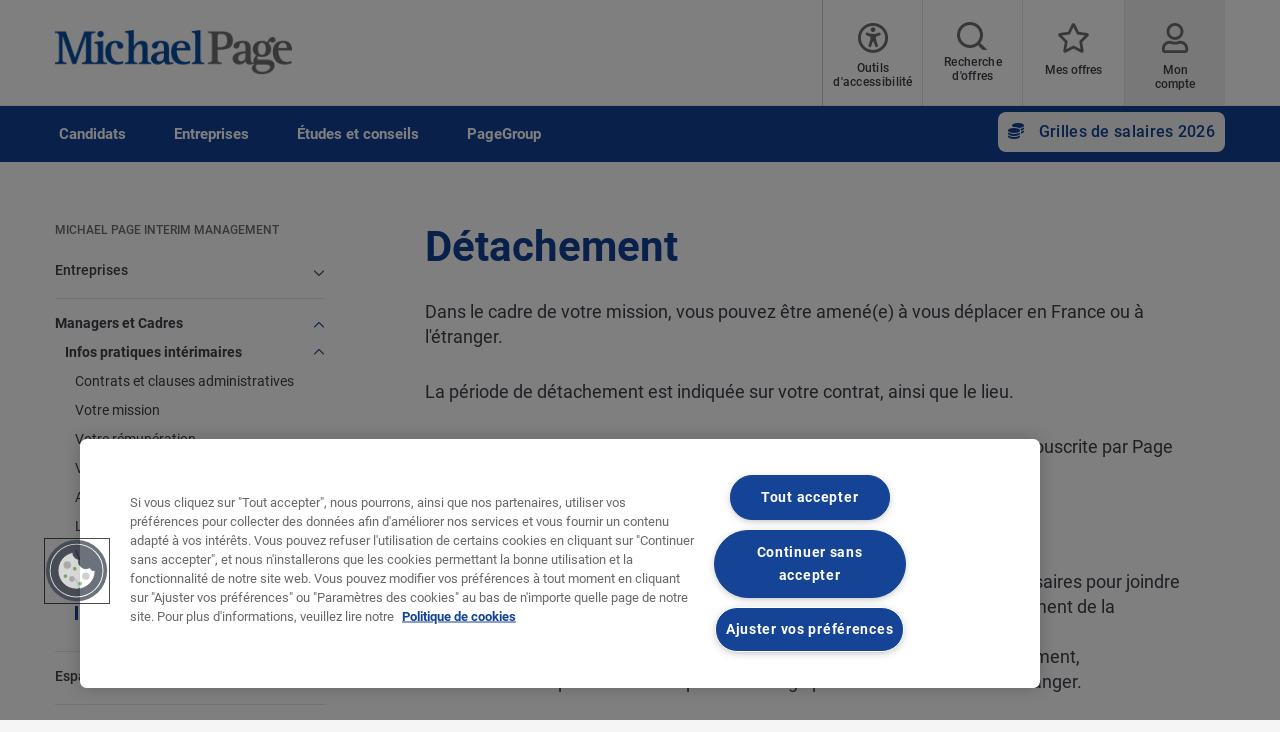

--- FILE ---
content_type: text/html; charset=UTF-8
request_url: https://www.michaelpage.fr/interim-management-de-transition/devenir-manager-de-transition/informations-int%C3%A9rimaires/detachement
body_size: 19209
content:
<!DOCTYPE html><html lang="fr" dir="ltr" prefix="content: http://purl.org/rss/1.0/modules/content/ dc: http://purl.org/dc/terms/ foaf: http://xmlns.com/foaf/0.1/ og: http://ogp.me/ns# rdfs: http://www.w3.org/2000/01/rdf-schema# schema: http://schema.org/ sioc: http://rdfs.org/sioc/ns# sioct: http://rdfs.org/sioc/types# skos: http://www.w3.org/2004/02/skos/core# xsd: http://www.w3.org/2001/XMLSchema# "><head><script type="text/javascript" data-name="one-trust" src="https://cdn-ukwest.onetrust.com/consent/7bd23dff-033b-4a63-9520-132d93860d8e/OtAutoBlock.js"></script><meta charset="utf-8" /><script src="/sites/michaelpage.fr/files/google_tag/michaelpage_gtm/google_tag.script.js?t97a1c" defer></script><meta name="description" content="Dans le cadre de votre mission, vous pouvez être amené(e) à vous déplacer en France ou à l&#039;étranger.La période de détachement est indiquée sur votre contrat, ainsi que le lieu.Pendant cette période, vous bénéficiez de la couverture Europe Assistance, souscrite par Page Personnel.Avant votre départ, vous sont remis :" /><link rel="canonical" href="https://www.pagepersonnel.fr/interim/detachement" /><meta property="og:site_name" content="Michael Page France" /><meta property="og:type" content="website" /><meta property="og:url" content="https://www.michaelpage.fr/interim-management-de-transition/devenir-manager-de-transition/informations-int%C3%A9rimaires/detachement" /><meta property="og:title" content="Détachement | Michael Page France" /><meta property="og:image" content="https://www.michaelpage.fr/sites/michaelpage.fr/files/2021-04/MP%20sharelogo.png" /><meta name="facebook-domain-verification" content="gw932kpglucqi8kkqbzmkt3ro1lw0u" /><meta name="google-site-verification" content="TTwAT9Q2Bj8Xlqh2xqmSdF8VNO7Tp_0j6Ee09NuJD5o" /><meta name="google-site-verification" content="yIOxSUDi5RNatdQhYBpULuMKvKB6dfVHGP6f0MC1p7w" /><meta name="MobileOptimized" content="width" /><meta name="HandheldFriendly" content="true" /><meta name="viewport" content="width=device-width, initial-scale=1.0" /><meta http-equiv="X-UA-Compatible" content="IE=edge,chrome=1" /><script type="text/javascript">(function(w,d,t,r,u){var f,n,i;w[u]=w[u]||[],f=function(){var o={ti:"211052641", enableAutoSpaTracking: true};o.q=w[u],w[u]=new UET(o),w[u].push("pageLoad")},n=d.createElement(t),n.src=r,n.async=1,n.onload=n.onreadystatechange=function(){var s=this.readyState;s&amp;&amp;s!=="loaded"&amp;&amp;s!=="complete"||(f(),n.onload=n.onreadystatechange=null)},i=d.getElementsByTagName(t)[0],i.parentNode.insertBefore(n,i)})(window,document,"script","//bat.bing.com/bat.js","uetq");</script><link rel="icon" type="image/vnd.microsoft.icon" href="/themes/custom/mp_theme/favicon.ico" /><meta name="format-detection" content="telephone=no"><title>Détachement | Michael Page France</title><link rel="preload" href="/themes/custom/mp_theme/fonts/roboto/roboto-v20-latin-700.woff2" as="font" type="font/woff2" crossorigin="anonymous"><link rel="preload" href="/themes/custom/mp_theme/fonts/roboto/roboto-v20-latin-regular.woff2" as="font" type="font/woff2" crossorigin="anonymous"><link rel="preload" href="/themes/custom/mp_theme/fonts/roboto/roboto-v20-latin-500.woff2" as="font" type="font/woff2" crossorigin="anonymous"><link rel="preload" href="/themes/custom/mp_theme/fonts/fa-fonts/fa-light-300.woff2" as="font" type="font/woff2" crossorigin="anonymous"><link rel="preload" href="/themes/custom/mp_theme/fonts/fa-fonts/fa-regular-400.woff2" as="font" type="font/woff2" crossorigin="anonymous"><link rel="preload" href="/themes/custom/mp_theme/fonts/fa-fonts/fa-solid-900.woff2" as="font" type="font/woff2" crossorigin="anonymous"><link rel="preload" href="/themes/custom/mp_theme/images/chevronright.svg" as="image" type="image/svg+xml"><link rel="preload" href="/themes/custom/mp_theme/images/chevronleft.svg" as="image" type="image/svg+xml"><link rel="preload" href="/themes/custom/mp_theme/images/Dropdown.svg" as="image" type="image/svg+xml"><link rel="preload" href="/themes/custom/mp_theme/images/location_icon.svg" as="image" type="image/svg+xml"><link rel="preload" href="/themes/custom/mp_theme/images/keyword_icon.svg" as="image" type="image/svg+xml"><link rel="preload" href="/themes/custom/mp_theme/images/pwa-ios-share.svg" as="image" type="image/svg+xml"><link rel="preload" href="/themes/custom/mp_theme/images/pwa-ios-a2hs.svg" as="image" type="image/svg+xml"><link rel="dns-prefetch" href="https://eu2.thunderhead.com"><link rel="dns-prefetch" href="https://www.google-analytics.com"><link rel="dns-prefetch" href="https://static.hotjar.com"><link rel="dns-prefetch" href="https://www.googletagmanager.com"><link rel="stylesheet" media="all" href="/sites/michaelpage.fr/files/css/css_OJSO6hJZP9nGKuI7vh2cojWjF4ckqM5eCSCvNAfCV_k.css?delta=0&language=fr&theme=mp_theme&include=eJxti0EOwjAMBD-UkidFxt0WC6d2E-dAX09Bqrhw253ZZWvIcxtOeqMRxlZdEUj8EZu1SioHEkZhs6egfBdCGyP_g2XGQkMjLec3xHu-Qqpe4oGKvKrdSX-9B4Xw5LSip33IcZKXor8BLAM-BA" /><link rel="stylesheet" media="all" href="/sites/michaelpage.fr/files/css/css_8c2M9lqyQ-0fp6hyNdpQu4WsU3lERfcUXYPvrd1v6yE.css?delta=1&language=fr&theme=mp_theme&include=eJxti0EOwjAMBD-UkidFxt0WC6d2E-dAX09Bqrhw253ZZWvIcxtOeqMRxlZdEUj8EZu1SioHEkZhs6egfBdCGyP_g2XGQkMjLec3xHu-Qqpe4oGKvKrdSX-9B4Xw5LSip33IcZKXor8BLAM-BA" /></head><body class="search-empty-result page-interim-management-de-transition-devenir-manager-de-transition-informations-intérimaires-detachement section-interim-management-de-transition site-name-MP_FR i18n-fr single-language role--anonymous sidebar-first one-sidebar page-node-type-work-for-us mp-new-job-detail-variant-1"> <noscript><iframe src="https://www.googletagmanager.com/ns.html?id=GTM-WRTQJJ" height="0" width="0" style="display:none;visibility:hidden" title="Google Tag Manager technical content" tabindex="-1" aria-hidden="true"></iframe></noscript><div class="dialog-off-canvas-main-canvas" data-off-canvas-main-canvas><div class='layout-container page ' id="page-wrapper"><div id="skip" tabindex="-1"> <a href="#content"> Accéder au contenu </a></div><div class="header-wrapper" id="header"> <header class="content-header clearfix"><div class="overlay"></div><div class="container"> <a href="javascript:void(0);" aria-label="mobile-menu" class="mobile-menu "> <i class="fal fa-bars" aria-hidden="true"></i> <span class="hide-element">Mobile Menu</span> </a><div class="logo-container"> <a href="/" rel="home"> <img width="245" height="45" src="/themes/custom/mp_theme/logo.png" alt="Michael Page - Cabinet de recrutement en France" /> </a></div><div id="header-region"><div class="active-lang dropdown"> <a href="#" class="active-text"> French </a></div><div class="region-wrapper region-header"><div id="block-recitemeblock" class="header-links block-reciteme afc88d66-2a43-4e10-b97a-01c121c26a43 block--text block-block-content block block-recitemeblock" data-block-plugin-id="block_content:afc88d66-2a43-4e10-b97a-01c121c26a43"><div class="text__body"><div class="reciteme" style="cursor:pointer;"><button aria-label="Outils d'accessibilité" id="accessibilitytool"><i class="fal fa-universal-access"></i><span class="text" style="margin: 5px;" role="button">Outils d'accessibilité</span></button></div><style>
#block-reciteme button,
#block-recitemeblock
button, .block-reciteme button
{ padding: 0;
}
@media screen and (max-width: 767px) {
#block-reciteme button,
#block-recitemeblock
button, .block-reciteme
button { height: auto;
width: auto; min-width:
auto; margin-top: 5px;
}
}
.recite-tooltip .recite-tooltip-content button {
min-width: 0;
margin-top: 0;}.recite-userguide-nav-button,
.recite-tooltip .recite-tooltip-content button {
min-width: 0;
margin-top: 0;}
</style></div></div><div id="block-headerblock" data-block-plugin-id="mp_homepage_block" class="block-mp-homepage block block-headerblock"><div class="header-links"><div class="job-search "> <button class="job-search-icon" aria-label="Offre d’emploi"> <span class='text'>Recherche d'offres</span> </button></div><div class="saved-jobs "> <a href="/mypage/saved-jobs" aria-label="Mes offres"> <span class="saved-job-aria-label">Mes offres, 0 Offres sauvegardées</span> <span class="saved-jobs-count " aria-hidden="true"> 0 </span> <span class='text' aria-hidden="true">Mes offres</span> </a></div><div class="user-links"> <a class="user_login" href="https://www.michaelpage.fr/mypage" aria-label="Mon compte"> <span class='text'>Mon compte</span> </a></div></div></div><div id="block-smoothscrollingeverywhere" data-block-plugin-id="block_content:f78c1737-c262-4b1a-ad01-b1660881830c" class="f78c1737-c262-4b1a-ad01-b1660881830c block--text block-block-content block block-smoothscrollingeverywhere"><div class="text__body"><style>
html{scroll-behavior:smooth}
</style></div></div><div id="block-mp-theme-footersocialmediaiconsstylecorrections" data-block-plugin-id="block_content:64e81dc5-94d2-4527-8e99-ee8d136993d2" class="64e81dc5-94d2-4527-8e99-ee8d136993d2 block--text block-block-content block block-mp-theme-footersocialmediaiconsstylecorrections"><div class="text__body"><style>
.social-media-white-bg{
background: none !important;
padding: 0 !important;
}
.social-media-links a {
margin: 2px !important;
border: 2px solid #fff !important;
border-radius: 9px !important;
}
#footer > div.mobile-social-icons > p > button{
display: none !important;
}
@media only screen and (min-width: 1024px) {
#footer > div.mobile-social-icons > p > button{
display: block !important;
}
}
</style></div></div></div></div></div> </header></div><div class="menu-overlay"></div><div class="native_mobile"></div><div class="search-overlay-bg"></div><div id="main" class="main-wrapper-brand"> <nav id="navigation-wrapper" class=ng-navigation-wrapper><div class="container"><div id="block-headerblock" data-block-plugin-id="mp_homepage_block" class="block-mp-homepage block block-headerblock"><div class="header-links"><div class="job-search "> <button class="job-search-icon" aria-label="Offre d’emploi"> <span class='text'>Recherche d'offres</span> </button></div><div class="saved-jobs "> <a href="/mypage/saved-jobs" aria-label="Mes offres"> <span class="saved-job-aria-label">Mes offres, 0 Offres sauvegardées</span> <span class="saved-jobs-count " aria-hidden="true"> 0 </span> <span class='text' aria-hidden="true">Mes offres</span> </a></div><div class="user-links"> <a class="user_login" href="https://www.michaelpage.fr/mypage" aria-label="Mon compte"> <span class='text'>Mon compte</span> </a></div></div></div><div class="region-wrapper region-navigation"> <nav role="navigation" aria-labelledby="block-ngmainnavigation-menu" id="block-ngmainnavigation" data-block-plugin-id="menu_block:ng-main-navigation" class="ng-main-navigation block block-menu navigation menu--ng-main-navigation"><h4 class="visually-hidden" id="block-ngmainnavigation-menu" role="button">NG Main Navigation</h4><div class="menu-contents"><div class="menu-primary-menu"><ul data-region="navigation" class="accordion-wrapper"><li class="primary-menu-level-0 accordion-content-wrapper"><div id="primary-nav-1" aria-controls="primary-nav-1-links" class="accordion-toggle accordion-mobile-only"> <a href="javascript:void(0);" aria-expanded="false" role="button" class="top-main-menu">Candidats</a> <span class="show-second-level plus-icon" aria-expanded="false" role="button" aria-label="More options about Candidats"></span></div><div role="region" id="primary-nav-1-links" aria-labelledby="primary-nav-1" class="accordion-content"><div class="primary-nav-wrapper"><h3 class="main-menu-title"> <i class="far fas fa-arrow-left"></i> Candidats</h3><div class="nav-intro-wrapper"><div class="ng-main-navigation__intro-image"> <img src="/sites/michaelpage.fr/files/2024-12/main%20nav%20FRMP1.png" width="600" height="314" alt="En recherche d&#039;un emploi ?" loading="lazy" typeof="foaf:Image" /></div><div class="ng-main-navigation__intro-heading-text">En recherche d&#039;un emploi ?</div><div class="ng-main-navigation__intro-body"><p>Nous publions chaque jour de nombreuses offres en CDI, CDD ou intérim en France.</p></div><div class="ng-main-navigation__intro-cta"><a href="https://www.michaelpage.fr/job-search">Je consulte les offres</a></div></div><div class="menu-wrapper"><div class="menu-contain"><ul class="primary-menu-child-wrapper"><li class="menu-tab primary-menu-level-1 child-items"><div class="accordion-toggle accordion-mobile-only"> <a href="/job-search" class="menu-tab primary-menu-level-1 child-items" id="menu-name--nos-offres" data-drupal-link-system-path="node/789"> Nos offres<span class="circle"></span> </a> <span class="show-third-level plus-icon" aria-expanded="false" role="button" aria-label="More options about Nos offres"></span></div><div role="region" class="accordion-content-1"><ul class="secondary-menu-child-wrapper"><li class="menu-tab primary-menu-level-2"><div class="accordion-toggle accordion-mobile-only"> <a href="/" class="menu-tab primary-menu-level-2" id="menu-name--trouver-un-emploi" data-drupal-link-system-path="&lt;front&gt;">Trouver un emploi</a> <span class="show-fourth-level plus-icon" aria-expanded="false" role="button" aria-label="More options about Trouver un emploi"></span></div><div role="region" class="accordion-content-2"><ul><li class="primary-menu-level-3"> <a href="/jobs/france" class="primary-menu-level-3" id="menu-name--offres-demploi-en-france" data-drupal-link-query="{&quot;search&quot;:&quot;france&quot;}" data-drupal-link-system-path="jobs/france">Offres d&#039;emploi en France</a></li><li class="primary-menu-level-3"> <a href="/clientprofile/jobs-a-impact" class="primary-menu-level-3" id="menu-name--offres-impactpositif" data-drupal-link-system-path="node/1639846">Offres à #ImpactPositif</a></li><li class="primary-menu-level-3"> <a href="/jobs/teletravail" class="primary-menu-level-3" id="menu-name--offres-en-tltravail" data-drupal-link-query="{&quot;search&quot;:&quot;teletravail&quot;}" data-drupal-link-system-path="jobs/teletravail">Offres en télétravail</a></li><li class="primary-menu-level-3"> <a href="/interim-management-de-transition/devenir-manager-de-transition" class="primary-menu-level-3" id="menu-name--missions-manager-de-transition" data-drupal-link-system-path="node/3056146">Missions manager de transition</a></li></ul></li><li class="primary-menu-level-2"><div class="accordion-toggle accordion-mobile-only"> <span class="primary-menu-level-2" id="menu-name--nos-services">Nos services</span> <span class="show-fourth-level plus-icon" aria-expanded="false" role="button" aria-label="More options about Nos services"></span></div><div role="region" class="accordion-content-2"><ul><li class="primary-menu-level-3"> <a href="https://www.michaelpage.fr/user/register" class="primary-menu-level-3" id="menu-name--crer-votre-compte">Créer votre compte</a></li><li class="primary-menu-level-3"> <a href="/alerte-emploi" class="primary-menu-level-3" id="menu-name--crer-une-alerte-emploi" data-drupal-link-system-path="node/2773261">Créer une alerte emploi</a></li><li class="primary-menu-level-3"> <a href="/postuler" class="primary-menu-level-3" id="menu-name--dpt-de-cv" data-drupal-link-system-path="submit-your-cv">Dépôt de CV</a></li><li class="primary-menu-level-3"> <a href="/nos-outils/job-match" class="primary-menu-level-3" id="menu-name--outil-job-match" data-drupal-link-system-path="node/4186">Outil Job Match</a></li><li class="primary-menu-level-3"> <a href="/interim-management-de-transition/devenir-manager-de-transition/informations-int%C3%A9rimaires" class="primary-menu-level-3" id="menu-name--espace-intrim" data-drupal-link-system-path="node/4331">Espace Intérim</a></li></ul></li></ul></div></li><li class="menu-tab primary-menu-level-1 child-items"><div class="accordion-toggle accordion-mobile-only"> <span class="menu-tab primary-menu-level-1 child-items" id="menu-name--secteurs-dactivits"> Secteurs d&#039;activités<span class="circle"></span> </span> <span class="show-third-level plus-icon" aria-expanded="false" role="button" aria-label="More options about Secteurs d&#039;activités"></span></div><div role="region" class="accordion-content-1"><ul class="secondary-menu-child-wrapper"><li class="primary-menu-level-2"><div class="accordion-toggle accordion-mobile-only"> <span class="primary-menu-level-2" id="menu-name--les-secteurs-qui-recrutent">Les secteurs qui recrutent</span> <span class="show-fourth-level plus-icon" aria-expanded="false" role="button" aria-label="More options about Les secteurs qui recrutent"></span></div><div role="region" class="accordion-content-2"><ul><li class="primary-menu-level-3"> <a href="/jobs/technology" class="primary-menu-level-3" id="menu-name--technology" data-drupal-link-query="{&quot;search&quot;:&quot;technology&quot;}" data-drupal-link-system-path="jobs/technology">Technology</a></li><li class="primary-menu-level-3"> <a href="/jobs/finance-comptabilit%C3%A9" class="primary-menu-level-3" id="menu-name--finance-et-comptabilit" data-drupal-link-query="{&quot;search&quot;:&quot;finance-comptabilit\u00e9&quot;}" data-drupal-link-system-path="jobs/finance-comptabilité">Finance et Comptabilité</a></li><li class="primary-menu-level-3"> <a href="/jobs/logistique-supply-chain" class="primary-menu-level-3" id="menu-name--logistique-et-supply-chain" data-drupal-link-query="{&quot;search&quot;:&quot;logistique-supply-chain&quot;}" data-drupal-link-system-path="jobs/logistique-supply-chain">Logistique et Supply Chain</a></li><li class="primary-menu-level-3"> <a href="/jobs/ressources-humaines" class="primary-menu-level-3" id="menu-name--ressources-humaines" data-drupal-link-query="{&quot;search&quot;:&quot;ressources-humaines&quot;}" data-drupal-link-system-path="jobs/ressources-humaines">Ressources Humaines</a></li><li class="primary-menu-level-3"> <a href="/jobs/secteur-public-non-profit" class="primary-menu-level-3" id="menu-name--secteur-public-et-non-profit" data-drupal-link-query="{&quot;search&quot;:&quot;secteur-public-non-profit&quot;}" data-drupal-link-system-path="jobs/secteur-public-non-profit">Secteur Public et Non Profit</a></li></ul></li><li class="primary-menu-level-2"><div class="accordion-toggle accordion-mobile-only"> <span class="primary-menu-level-2" id="menu-name--top-mtiers">Top métiers</span> <span class="show-fourth-level plus-icon" aria-expanded="false" role="button" aria-label="More options about Top métiers"></span></div><div role="region" class="accordion-content-2"><ul><li class="primary-menu-level-3"> <a href="/jobs/ing%C3%A9nieur" class="primary-menu-level-3" id="menu-name--ingnieurs" data-drupal-link-query="{&quot;search&quot;:&quot;ing\u00e9nieur&quot;}" data-drupal-link-system-path="jobs/ingénieur">Ingénieurs</a></li><li class="primary-menu-level-3"> <a href="/jobs/commercial" class="primary-menu-level-3" id="menu-name--commerciaux" data-drupal-link-query="{&quot;search&quot;:&quot;commercial&quot;}" data-drupal-link-system-path="jobs/commercial">Commerciaux</a></li><li class="primary-menu-level-3"> <a href="/jobs/conducteur-de-travaux" class="primary-menu-level-3" id="menu-name--conducteurs-de-travaux-" data-drupal-link-query="{&quot;search&quot;:&quot;conducteur-de-travaux&quot;}" data-drupal-link-system-path="jobs/conducteur-de-travaux">Conducteurs de travaux </a></li><li class="primary-menu-level-3"> <a href="/jobs/avocats-juridique-fiscal" class="primary-menu-level-3" id="menu-name--avocats-et-juristes" data-drupal-link-query="{&quot;search&quot;:&quot;avocats-juridique-fiscal&quot;}" data-drupal-link-system-path="jobs/avocats-juridique-fiscal">Avocats et Juristes</a></li><li class="primary-menu-level-3"> <a href="/jobs/d%C3%A9veloppeur" class="primary-menu-level-3" id="menu-name--dveloppeurs" data-drupal-link-query="{&quot;search&quot;:&quot;d\u00e9veloppeur&quot;}" data-drupal-link-system-path="jobs/développeur">Développeurs</a></li></ul></li></ul></div></li><li class="menu-tab primary-menu-level-1 child-items"><div class="accordion-toggle accordion-mobile-only"> <span class="menu-tab primary-menu-level-1 child-items" id="menu-name--localisations"> Localisations<span class="circle"></span> </span> <span class="show-third-level plus-icon" aria-expanded="false" role="button" aria-label="More options about Localisations"></span></div><div role="region" class="accordion-content-1"><ul class="secondary-menu-child-wrapper"><li class="primary-menu-level-2"><div class="accordion-toggle accordion-mobile-only"> <span class="primary-menu-level-2" id="menu-name--les-villes-les-plus-recherches">Les villes les plus recherchées</span> <span class="show-fourth-level plus-icon" aria-expanded="false" role="button" aria-label="More options about Les villes les plus recherchées	"></span></div><div role="region" class="accordion-content-2"><ul><li class="primary-menu-level-3"> <a href="/jobs/paris" class="primary-menu-level-3" id="menu-name--emploi-paris" data-drupal-link-query="{&quot;search&quot;:&quot;paris&quot;}" data-drupal-link-system-path="jobs/paris">Emploi Paris</a></li><li class="primary-menu-level-3"> <a href="/jobs/marseille" class="primary-menu-level-3" id="menu-name--emploi-marseille" data-drupal-link-query="{&quot;search&quot;:&quot;marseille&quot;}" data-drupal-link-system-path="jobs/marseille">Emploi Marseille</a></li><li class="primary-menu-level-3"> <a href="/jobs/lyon" class="primary-menu-level-3" id="menu-name--emploi-lyon" data-drupal-link-query="{&quot;search&quot;:&quot;lyon&quot;}" data-drupal-link-system-path="jobs/lyon">Emploi Lyon</a></li><li class="primary-menu-level-3"> <a href="/jobs/bordeaux" class="primary-menu-level-3" id="menu-name--emploi-bordeaux" data-drupal-link-query="{&quot;search&quot;:&quot;bordeaux&quot;}" data-drupal-link-system-path="jobs/bordeaux">Emploi Bordeaux</a></li><li class="primary-menu-level-3"> <a href="/jobs/lille" class="primary-menu-level-3" id="menu-name--emploi-lille" data-drupal-link-query="{&quot;search&quot;:&quot;lille&quot;}" data-drupal-link-system-path="jobs/lille">Emploi Lille</a></li></ul></li><li class="primary-menu-level-2"><div class="accordion-toggle accordion-mobile-only"> <span class="primary-menu-level-2" id="menu-name--top-rgions">Top régions</span> <span class="show-fourth-level plus-icon" aria-expanded="false" role="button" aria-label="More options about Top régions"></span></div><div role="region" class="accordion-content-2"><ul><li class="primary-menu-level-3"> <a href="/jobs/provence-alpes-c%C3%B4te-dazur" class="primary-menu-level-3" id="menu-name--emploi-paca" data-drupal-link-query="{&quot;search&quot;:&quot;provence-alpes-c\u00f4te-dazur&quot;}" data-drupal-link-system-path="jobs/provence-alpes-côte-dazur">Emploi PACA</a></li><li class="primary-menu-level-3"> <a href="/jobs/%C3%AEle-de-france" class="primary-menu-level-3" id="menu-name--emploi-le-de-france" data-drupal-link-query="{&quot;search&quot;:&quot;\u00eele-de-france&quot;}" data-drupal-link-system-path="jobs/île-de-france">Emploi Île-de-France</a></li><li class="primary-menu-level-3"> <a href="/jobs/rh%C3%B4ne-alpes" class="primary-menu-level-3" id="menu-name--emploi-rhne-alpes" data-drupal-link-query="{&quot;search&quot;:&quot;rh\u00f4ne-alpes&quot;}" data-drupal-link-system-path="jobs/rhône-alpes">Emploi Rhône-Alpes</a></li><li class="primary-menu-level-3"> <a href="/jobs/pays-de-la-loire" class="primary-menu-level-3" id="menu-name--emploi-pays-de-la-loire" data-drupal-link-query="{&quot;search&quot;:&quot;pays-de-la-loire&quot;}" data-drupal-link-system-path="jobs/pays-de-la-loire">Emploi Pays de la Loire</a></li><li class="primary-menu-level-3"> <a href="/jobs/bretagne" class="primary-menu-level-3" id="menu-name--emploi-bretagne" data-drupal-link-query="{&quot;search&quot;:&quot;bretagne&quot;}" data-drupal-link-system-path="jobs/bretagne">Emploi Bretagne</a></li></ul></li></ul></div></li></ul></div></div></div></div></li><li class="primary-menu-level-0 accordion-content-wrapper"><div id="primary-nav-2" aria-controls="primary-nav-2-links" class="accordion-toggle accordion-mobile-only"> <a href="javascript:void(0);" aria-expanded="false" role="button" class="top-main-menu">Entreprises</a> <span class="show-second-level plus-icon" aria-expanded="false" role="button" aria-label="More options about Entreprises"></span></div><div role="region" id="primary-nav-2-links" aria-labelledby="primary-nav-2" class="accordion-content"><div class="primary-nav-wrapper"><h3 class="main-menu-title"> <i class="far fas fa-arrow-left"></i> Entreprises</h3><div class="nav-intro-wrapper"><div class="ng-main-navigation__intro-image"> <img src="/sites/michaelpage.fr/files/2024-12/mai%20nav%20FRMP2.png" width="600" height="314" alt="Vous cherchez à recruter ?" loading="lazy" typeof="foaf:Image" /></div><div class="ng-main-navigation__intro-heading-text">Vous cherchez à recruter ?</div><div class="ng-main-navigation__intro-body"><p>Nous vous accompagnons pour trouver le profil idéal.</p></div><div class="ng-main-navigation__intro-cta"><a href="https://www.michaelpage.fr/recrutement/confiez-nous-votre-mission">Je souhaite être rappelé.e</a></div></div><div class="menu-wrapper"><div class="menu-contain"><ul class="primary-menu-child-wrapper"><li class="menu-tab primary-menu-level-1 child-items"><div class="accordion-toggle accordion-mobile-only"> <a href="/recrutement/confiez-nous-votre-mission" class="menu-tab primary-menu-level-1 child-items" id="menu-name--recrutement" data-drupal-link-system-path="node/2496"> Recrutement<span class="circle"></span> </a> <span class="show-third-level plus-icon" aria-expanded="false" role="button" aria-label="More options about Recrutement"></span></div><div role="region" class="accordion-content-1"><ul class="secondary-menu-child-wrapper"><li class="primary-menu-level-2"><div class="accordion-toggle accordion-mobile-only"> <span class="primary-menu-level-2" id="menu-name--trouver-un-candidat">Trouver un candidat</span> <span class="show-fourth-level plus-icon" aria-expanded="false" role="button" aria-label="More options about Trouver un candidat"></span></div><div role="region" class="accordion-content-2"><ul><li class="primary-menu-level-3"> <a href="/recrutement" class="primary-menu-level-3" id="menu-name--recrutement-cadres" data-drupal-link-system-path="node/2986326">Recrutement cadres</a></li><li class="primary-menu-level-3"> <a href="/interim-management-de-transition" class="primary-menu-level-3" id="menu-name--management-de-transition" data-drupal-link-system-path="node/3041336">Management de transition</a></li><li class="primary-menu-level-3"> <a href="https://www.pageexecutive.com/" class="primary-menu-level-3" id="menu-name--recrutement-dirigeants">Recrutement dirigeants</a></li><li class="primary-menu-level-3"> <a href="https://www.pagepersonnel.fr/recrutement" class="primary-menu-level-3" id="menu-name--recrutement-employs-techniciens">Recrutement employés, techniciens</a></li><li class="primary-menu-level-3"> <a href="/recrutement/page-outsourcing" class="primary-menu-level-3" id="menu-name--recrutement-volumique" data-drupal-link-system-path="node/2445301">Recrutement volumique</a></li></ul></li><li class="primary-menu-level-2"><div class="accordion-toggle accordion-mobile-only"> <span class="primary-menu-level-2" id="menu-name--nos-solutions">Nos solutions</span> <span class="show-fourth-level plus-icon" aria-expanded="false" role="button" aria-label="More options about Nos solutions"></span></div><div role="region" class="accordion-content-2"><ul><li class="primary-menu-level-3"> <a href="/recrutement/michael-page-consulting" class="primary-menu-level-3" id="menu-name--accompagnement-et-conseil-rh" data-drupal-link-system-path="node/2314766">Accompagnement et Conseil RH</a></li><li class="primary-menu-level-3"> <a href="/recrutement/michael-page-consulting" class="primary-menu-level-3" id="menu-name--valuation-assessment-et-coaching" data-drupal-link-system-path="node/2314766">Évaluation, Assessment et Coaching</a></li><li class="primary-menu-level-3"> <a href="/recrutement/handicap" class="primary-menu-level-3" id="menu-name--handicap" data-drupal-link-system-path="node/2911651">Handicap</a></li><li class="primary-menu-level-3"> <a href="/recrutement/page-insights-outil-recrutement" class="primary-menu-level-3" id="menu-name--outil-page-insights" data-drupal-link-system-path="node/2131021">Outil Page Insights+</a></li><li class="primary-menu-level-3"> <a href="https://www.michaelpage.fr/salary-transparency-webinar#salary_transparency_webinar$internal_link$main_nav" class="primary-menu-level-3" id="menu-name--webinaire-sur-la-transparence-salariale">Webinaire sur la transparence salariale</a></li></ul></li></ul></div></li><li class="menu-tab primary-menu-level-1 child-items"><div class="accordion-toggle accordion-mobile-only"> <span class="menu-tab primary-menu-level-1 child-items" id="menu-name--nos-expertises"> Nos expertises<span class="circle"></span> </span> <span class="show-third-level plus-icon" aria-expanded="false" role="button" aria-label="More options about Nos expertises"></span></div><div role="region" class="accordion-content-1"><ul class="secondary-menu-child-wrapper"><li class="primary-menu-level-2"><div class="accordion-toggle accordion-mobile-only"> <span class="primary-menu-level-2" id="menu-name--de-nombreuses-spcialisations">De nombreuses spécialisations</span> <span class="show-fourth-level plus-icon" aria-expanded="false" role="button" aria-label="More options about De nombreuses spécialisations"></span></div><div role="region" class="accordion-content-2"><ul><li class="primary-menu-level-3"> <a href="/recrutement/technology" class="primary-menu-level-3" id="menu-name--recrutement-it" data-drupal-link-system-path="node/1909976">Recrutement IT</a></li><li class="primary-menu-level-3"> <a href="/recrutement/finance-comptabilit%C3%A9" class="primary-menu-level-3" id="menu-name--recrutement-finance" data-drupal-link-system-path="node/2297121">Recrutement Finance</a></li><li class="primary-menu-level-3"> <a href="/recrutement/digital-marketing-communication" class="primary-menu-level-3" id="menu-name--recrutement-marketing-et-communication" data-drupal-link-system-path="node/1909961">Recrutement Marketing et Communication</a></li><li class="primary-menu-level-3"> <a href="/recrutement/secteur-public-non-profit" class="primary-menu-level-3" id="menu-name--recrutement-secteur-public" data-drupal-link-system-path="node/1909936">Recrutement Secteur Public</a></li><li class="primary-menu-level-3"> <a href="/recrutement/rse-developpement-durable" class="primary-menu-level-3" id="menu-name--recrutement-rse-et-dveloppement-durable" data-drupal-link-system-path="node/2401791">Recrutement RSE et Développement Durable</a></li></ul></li><li class="primary-menu-level-2"><div class="accordion-toggle accordion-mobile-only"> <span class="primary-menu-level-2" id="menu-name---et-mtiers">... et métiers</span> <span class="show-fourth-level plus-icon" aria-expanded="false" role="button" aria-label="More options about ... et métiers"></span></div><div role="region" class="accordion-content-2"><ul><li class="primary-menu-level-3"> <a href="/recrutement/ing%C3%A9nierie-industries" class="primary-menu-level-3" id="menu-name--recrutement-ingnieurs" data-drupal-link-system-path="node/1909966">Recrutement Ingénieurs</a></li><li class="primary-menu-level-3"> <a href="/recrutement/achats-logistique" class="primary-menu-level-3" id="menu-name--recrutement-acheteurs" data-drupal-link-system-path="node/1909886">Recrutement Acheteurs</a></li><li class="primary-menu-level-3"> <a href="/recrutement/commercial" class="primary-menu-level-3" id="menu-name--recrutement-commerciaux" data-drupal-link-system-path="node/1909956">Recrutement Commerciaux</a></li><li class="primary-menu-level-3"> <a href="/recrutement/ressources-humaines" class="primary-menu-level-3" id="menu-name--recrutement-mtiers-rh" data-drupal-link-system-path="node/1909941">Recrutement Métiers RH</a></li><li class="more-item-link primary-menu-level-3"> <a href="/recrutement" class="more-item-link primary-menu-level-3" id="menu-name--voir-tous-nos-mtiers" data-drupal-link-system-path="node/2986326">Voir tous nos métiers</a></li></ul></li></ul></div></li><li class="menu-tab primary-menu-level-1 child-items"><div class="accordion-toggle accordion-mobile-only"> <span class="menu-tab primary-menu-level-1 child-items" id="menu-name--pourquoi-nous-faire-confiance-"> Pourquoi nous faire confiance ?<span class="circle"></span> </span> <span class="show-third-level plus-icon" aria-expanded="false" role="button" aria-label="More options about Pourquoi nous faire confiance ?"></span></div><div role="region" class="accordion-content-1"><ul class="secondary-menu-child-wrapper"><li class="primary-menu-level-2"><div class="accordion-toggle accordion-mobile-only"> <span class="primary-menu-level-2" id="menu-name--collaborer-avec-michael-page-">Collaborer avec Michael Page </span> <span class="show-fourth-level plus-icon" aria-expanded="false" role="button" aria-label="More options about Collaborer avec Michael Page "></span></div><div role="region" class="accordion-content-2"><ul><li class="primary-menu-level-3"> <a href="/recrutement/etapes-processus-recrutement" class="primary-menu-level-3" id="menu-name--notre-processus-de-recrutement" data-drupal-link-system-path="node/1473166">Notre processus de recrutement</a></li><li class="primary-menu-level-3"> <a href="/qui-sommes-nous/nos-engagements" class="primary-menu-level-3" id="menu-name--nos-engagements" data-drupal-link-system-path="node/2346">Nos engagements</a></li><li class="primary-menu-level-3"> <a href="/qui-sommes-nous/rse" class="primary-menu-level-3" id="menu-name--notre-dmarche-rse" data-drupal-link-system-path="node/1446086">Notre démarche RSE</a></li></ul></li></ul></div></li></ul></div></div></div></div></li><li class="primary-menu-level-0 accordion-content-wrapper"><div id="primary-nav-3" aria-controls="primary-nav-3-links" class="accordion-toggle accordion-mobile-only"> <a href="javascript:void(0);" aria-expanded="false" role="button" class="top-main-menu">Études et conseils</a> <span class="show-second-level plus-icon" aria-expanded="false" role="button" aria-label="More options about Études et conseils"></span></div><div role="region" id="primary-nav-3-links" aria-labelledby="primary-nav-3" class="accordion-content"><div class="primary-nav-wrapper"><h3 class="main-menu-title"> <i class="far fas fa-arrow-left"></i> Études et conseils</h3><div class="nav-intro-wrapper"><div class="ng-main-navigation__intro-image"> <img src="/sites/michaelpage.fr/files/2025-01/main%20nav%20FRMP3.png" width="600" height="314" alt="Homme réfléchi posant sa main sur son menton devant un ordinateur portable" loading="lazy" typeof="foaf:Image" /></div><div class="ng-main-navigation__intro-heading-text">Étude de rémunérations 2026</div><div class="ng-main-navigation__intro-body"><p>Découvrez les salaires pratiqués sur 900 métiers répartis dans 26 secteurs.</p></div><div class="ng-main-navigation__intro-cta"><a href="https://www.michaelpage.fr/actualit%C3%A9s/%C3%A9tudes-barom%C3%A8tres/les-%C3%A9tudes-de-r%C3%A9mun%C3%A9rations-de-michael-page#SG26$button$main_nav">Je consulte l&#039;étude</a></div></div><div class="menu-wrapper"><div class="menu-contain"><ul class="primary-menu-child-wrapper"><li class="menu-tab primary-menu-level-1 child-items"><div class="accordion-toggle accordion-mobile-only"> <a href="/actualites/etudes-livres-blancs" class="menu-tab primary-menu-level-1 child-items" id="menu-name--tudes" data-drupal-link-system-path="node/2777836"> Études<span class="circle"></span> </a> <span class="show-third-level plus-icon" aria-expanded="false" role="button" aria-label="More options about Études"></span></div><div role="region" class="accordion-content-1"><ul class="secondary-menu-child-wrapper"><li class="primary-menu-level-2"><div class="accordion-toggle accordion-mobile-only"> <span class="primary-menu-level-2" id="menu-name--top-ebooks">Top ebooks</span> <span class="show-fourth-level plus-icon" aria-expanded="false" role="button" aria-label="More options about Top ebooks"></span></div><div role="region" class="accordion-content-2"><ul><li class="primary-menu-level-3"> <a href="/talent-trends" class="primary-menu-level-3" id="menu-name--attentes-des-candidats" data-drupal-link-system-path="node/3130736">Attentes des candidats</a></li><li class="primary-menu-level-3"> <a href="/advice/tendances-de-march%C3%A9/etude-emploi-sant%C3%A9-engagement-associatif-quels-sont-les-enjeux-du-vieillissement-actif" class="primary-menu-level-3" id="menu-name--emploi-des-seniors" data-drupal-link-system-path="node/2424536">Emploi des seniors</a></li><li class="primary-menu-level-3"> <a href="/actualit%C3%A9s/%C3%A9tudes-barom%C3%A8tres/processus-de-recrutement" class="primary-menu-level-3" id="menu-name--processus-de-recrutement" data-drupal-link-system-path="node/2522906">Processus de recrutement</a></li><li class="primary-menu-level-3"> <a href="/advice/tendances-de-march%C3%A9/livre-blanc-la-transition-%C3%A9cologique-d%C3%A9fi-du-si%C3%A8cle-pour-les-rh" class="primary-menu-level-3" id="menu-name--transition-cologique" data-drupal-link-system-path="node/2147821">Transition écologique</a></li><li class="primary-menu-level-3"> <a href="https://www.michaelpage.fr/advice/tendances-de-marché/guide-du-management-de-transition" class="primary-menu-level-3" id="menu-name--guide-management-de-transition-">Guide Management de transition </a></li></ul></li><li class="menu-tab primary-menu-level-2"><div class="accordion-toggle accordion-mobile-only"> <span class="menu-tab primary-menu-level-2" id="menu-name--salaires">Salaires</span> <span class="show-fourth-level plus-icon" aria-expanded="false" role="button" aria-label="More options about Salaires"></span></div><div role="region" class="accordion-content-2"><ul><li class="primary-menu-level-3"> <a href="/actualit%C3%A9s/%C3%A9tudes-barom%C3%A8tres/les-%C3%A9tudes-de-r%C3%A9mun%C3%A9rations-de-michael-page#SG26$link$main_nav" class="primary-menu-level-3" id="menu-name--tude-de-rmunrations-2026" data-drupal-link-system-path="node/3356476">Étude de rémunérations 2026</a></li><li class="primary-menu-level-3"> <a href="/advice/tendances-de-march%C3%A9/quels-salaires-pour-les-cadres-de-la-supply-chain" class="primary-menu-level-3" id="menu-name--salaires-supply-chain" data-drupal-link-system-path="node/2443186">Salaires Supply Chain</a></li><li class="primary-menu-level-3"> <a href="/actualit%C3%A9s/%C3%A9tudes-barom%C3%A8tres/les-%C3%A9tudes-de-r%C3%A9mun%C3%A9rations-de-michael-page/salaire-commercial" class="primary-menu-level-3" id="menu-name--salaires-fonctions-commerciales" data-drupal-link-system-path="node/1796701">Salaires Fonctions commerciales</a></li><li class="primary-menu-level-3"> <a href="/actualit%C3%A9s/%C3%A9tudes-barom%C3%A8tres/salaires-jobs-impact-positif" class="primary-menu-level-3" id="menu-name--salaires-jobs-impact-positif" data-drupal-link-system-path="node/2156016">Salaires Jobs à impact positif</a></li><li class="primary-menu-level-3"> <a href="/nos-outils/calculateur-salaire-brut-net" class="primary-menu-level-3" id="menu-name--calculateur-de-salaire-brut-net" data-drupal-link-system-path="node/4171">Calculateur de salaire brut / net</a></li></ul></li></ul></div></li><li class="menu-tab primary-menu-level-1 child-items"><div class="accordion-toggle accordion-mobile-only"> <a href="/advice" class="menu-tab primary-menu-level-1 child-items" id="menu-name--conseils" data-drupal-link-system-path="advice"> Conseils<span class="circle"></span> </a> <span class="show-third-level plus-icon" aria-expanded="false" role="button" aria-label="More options about Conseils"></span></div><div role="region" class="accordion-content-1"><ul class="secondary-menu-child-wrapper"><li class="primary-menu-level-2"><div class="accordion-toggle accordion-mobile-only"> <span class="primary-menu-level-2" id="menu-name--nos-rubriques">Nos rubriques</span> <span class="show-fourth-level plus-icon" aria-expanded="false" role="button" aria-label="More options about Nos rubriques"></span></div><div role="region" class="accordion-content-2"><ul><li class="primary-menu-level-3"> <a href="/advice/tendances-de-march%C3%A9" class="primary-menu-level-3" id="menu-name--tendances-de-march" data-drupal-link-system-path="taxonomy/term/1296">Tendances de marché</a></li><li class="primary-menu-level-3"> <a href="/advice/fiches-m%C3%A9tiers" class="primary-menu-level-3" id="menu-name--fiches-mtiers" data-drupal-link-system-path="taxonomy/term/1311">Fiches métiers</a></li><li class="primary-menu-level-3"> <a href="/actualites/etudes-livres-blancs" class="primary-menu-level-3" id="menu-name--nos-tudes-et-livres-blancs" data-drupal-link-system-path="node/2777836">Nos études et livres blancs</a></li><li class="primary-menu-level-3"> <a href="/tags-blog/webinars" class="primary-menu-level-3" id="menu-name--nos-webinars" data-drupal-link-system-path="taxonomy/term/16396">Nos webinars</a></li><li class="more-item-link primary-menu-level-3"> <a href="/advice" class="more-item-link primary-menu-level-3" id="menu-name--tous-nos-conseils-et-articles" data-drupal-link-system-path="advice">Tous nos conseils et articles</a></li></ul></li><li class="primary-menu-level-2"><div class="accordion-toggle accordion-mobile-only"> <span class="primary-menu-level-2" id="menu-name--top-articles">Top articles</span> <span class="show-fourth-level plus-icon" aria-expanded="false" role="button" aria-label="More options about Top articles"></span></div><div role="region" class="accordion-content-2"><ul><li class="primary-menu-level-3"> <a href="/advice/candidats/l%E2%80%99entretien-d%E2%80%99embauche/entretien-dembauche-le-top-10-des-questions" class="primary-menu-level-3" id="menu-name--entretien-dembauche-top-10-questions" data-drupal-link-system-path="node/4641">Entretien d&#039;embauche : top 10 questions</a></li><li class="primary-menu-level-3"> <a href="/advice/candidats/le-cv-et-la-lettre-de-motivation/les-dix-commandements-du-cv" class="primary-menu-level-3" id="menu-name--cv-les-10-commandements" data-drupal-link-system-path="node/4616">CV : les 10 commandements</a></li><li class="primary-menu-level-3"> <a href="/advice/candidats/votre-pr%C3%A9sence-sur-les-r%C3%A9seaux-sociaux/nouveau-linkedin-7-conseils-pour-optimiser" class="primary-menu-level-3" id="menu-name--linkedin-optimiser-son-profil" data-drupal-link-system-path="node/5056">LinkedIn : optimiser son profil</a></li><li class="primary-menu-level-3"> <a href="/advice/candidats/l%E2%80%99entretien-d%E2%80%99embauche/comment-n%C3%A9gocier-son-salaire" class="primary-menu-level-3" id="menu-name--comment-ngocier-son-salaire-" data-drupal-link-system-path="node/4636">Comment négocier son salaire ?</a></li><li class="primary-menu-level-3"> <a href="/advice/entreprises/management-equipe/les-10-qualit%C3%A9s-dun-vrai-leader" class="primary-menu-level-3" id="menu-name--les-qualits-dun-leader" data-drupal-link-system-path="node/5041">Les qualités d&#039;un leader</a></li></ul></li></ul></div></li></ul></div></div></div></div></li><li class="primary-menu-level-0 accordion-content-wrapper"><div id="primary-nav-4" aria-controls="primary-nav-4-links" class="accordion-toggle accordion-mobile-only"> <a href="javascript:void(0);" aria-expanded="false" role="button" class="top-main-menu">PageGroup</a> <span class="show-second-level plus-icon" aria-expanded="false" role="button" aria-label="More options about PageGroup"></span></div><div role="region" id="primary-nav-4-links" aria-labelledby="primary-nav-4" class="accordion-content"><div class="primary-nav-wrapper"><h3 class="main-menu-title"> <i class="far fas fa-arrow-left"></i> PageGroup</h3><div class="nav-intro-wrapper"><div class="ng-main-navigation__intro-image"> <img src="/sites/michaelpage.fr/files/2024-07/mai%20nav%20FRMP4.png" width="600" height="314" alt="Vous cherchez à nous contacter ?" loading="lazy" typeof="foaf:Image" /></div><div class="ng-main-navigation__intro-heading-text">Vous cherchez à nous contacter ?</div><div class="ng-main-navigation__intro-body"><p>Nous sommes à votre disposition pour répondre à toutes vos questions.</p></div><div class="ng-main-navigation__intro-cta"><a href="https://www.michaelpage.fr/contactez-nous">Je trouve le bureau le plus proche</a></div></div><div class="menu-wrapper"><div class="menu-contain"><ul class="primary-menu-child-wrapper"><li class="menu-tab primary-menu-level-1 child-items"><div class="accordion-toggle accordion-mobile-only"> <a href="/qui-sommes-nous" class="menu-tab primary-menu-level-1 child-items" id="menu-name--qui-sommes-nous" data-drupal-link-system-path="node/2996261"> Qui sommes-nous<span class="circle"></span> </a> <span class="show-third-level plus-icon" aria-expanded="false" role="button" aria-label="More options about Qui sommes-nous"></span></div><div role="region" class="accordion-content-1"><ul class="secondary-menu-child-wrapper"><li class="primary-menu-level-2"><div class="accordion-toggle accordion-mobile-only"> <span class="primary-menu-level-2" id="menu-name--pagegroup">PageGroup</span> <span class="show-fourth-level plus-icon" aria-expanded="false" role="button" aria-label="More options about PageGroup"></span></div><div role="region" class="accordion-content-2"><ul><li class="primary-menu-level-3"> <a href="/qui-sommes-nous" class="primary-menu-level-3" id="menu-name--a-propos-de-michael-page" data-drupal-link-system-path="node/2996261">A propos de Michael Page</a></li><li class="primary-menu-level-3"> <a href="https://www.pageexecutive.com/" class="primary-menu-level-3" id="menu-name--page-executive">Page Executive</a></li><li class="primary-menu-level-3"> <a href="https://www.pagepersonnel.fr/" class="primary-menu-level-3" id="menu-name--page-personnel">Page Personnel</a></li><li class="primary-menu-level-3"> <a href="https://www.pageoutsourcing.com/" class="primary-menu-level-3" id="menu-name--page-outsourcing">Page Outsourcing</a></li><li class="primary-menu-level-3"> <a href="/qui-sommes-nous/rse" class="primary-menu-level-3" id="menu-name--notre-dmarche-rse--2" data-drupal-link-system-path="node/1446086">Notre démarche RSE</a></li></ul></li><li class="primary-menu-level-2"><div class="accordion-toggle accordion-mobile-only"> <span class="primary-menu-level-2" id="menu-name--rejoignez-nous">Rejoignez-nous</span> <span class="show-fourth-level plus-icon" aria-expanded="false" role="button" aria-label="More options about Rejoignez-nous"></span></div><div role="region" class="accordion-content-2"><ul><li class="primary-menu-level-3"> <a href="/emploi-consultant-pagegroup/postulez" class="primary-menu-level-3" id="menu-name--le-mtier-de-consultant" data-drupal-link-system-path="node/4121">Le métier de consultant</a></li><li class="primary-menu-level-3"> <a href="/jobs/pagegroup/france?contract=permanent" class="primary-menu-level-3" id="menu-name--pagegroup-recrute" data-drupal-link-query="{&quot;contract&quot;:&quot;permanent&quot;}" data-drupal-link-system-path="jobs/pagegroup/france">PageGroup recrute</a></li></ul></li></ul></div></li><li class="menu-tab primary-menu-level-1 child-items"><div class="accordion-toggle accordion-mobile-only"> <a href="/contactez-nous" class="menu-tab primary-menu-level-1 child-items" id="menu-name--nos-bureaux" data-drupal-link-system-path="node/1885461"> Nos bureaux<span class="circle"></span> </a> <span class="show-third-level plus-icon" aria-expanded="false" role="button" aria-label="More options about Nos bureaux"></span></div><div role="region" class="accordion-content-1"><ul class="secondary-menu-child-wrapper"><li class="primary-menu-level-2"><div class="accordion-toggle accordion-mobile-only"> <span class="primary-menu-level-2" id="menu-name--secteur-nord">Secteur Nord</span> <span class="show-fourth-level plus-icon" aria-expanded="false" role="button" aria-label="More options about Secteur Nord"></span></div><div role="region" class="accordion-content-2"><ul><li class="primary-menu-level-3"> <a href="/contactez-nous/lille" class="primary-menu-level-3" id="menu-name--lille" data-drupal-link-system-path="node/1885636">Lille</a></li><li class="primary-menu-level-3"> <a href="/contactez-nous/nantes" class="primary-menu-level-3" id="menu-name--nantes" data-drupal-link-system-path="node/1885896">Nantes</a></li><li class="primary-menu-level-3"> <a href="/contactez-nous/neuilly-sur-seine" class="primary-menu-level-3" id="menu-name--paris-neuilly-sur-seine" data-drupal-link-system-path="node/1886691">Paris - Neuilly-sur-Seine</a></li><li class="primary-menu-level-3"> <a href="/contactez-nous/strasbourg" class="primary-menu-level-3" id="menu-name--strasbourg" data-drupal-link-system-path="node/1886726">Strasbourg</a></li></ul></li><li class="primary-menu-level-2"><div class="accordion-toggle accordion-mobile-only"> <span class="primary-menu-level-2" id="menu-name--secteur-sud">Secteur Sud</span> <span class="show-fourth-level plus-icon" aria-expanded="false" role="button" aria-label="More options about Secteur Sud"></span></div><div role="region" class="accordion-content-2"><ul><li class="primary-menu-level-3"> <a href="/contactez-nous/lyon" class="primary-menu-level-3" id="menu-name--lyon" data-drupal-link-system-path="node/1885671">Lyon</a></li><li class="primary-menu-level-3"> <a href="/contactez-nous/marseille" class="primary-menu-level-3" id="menu-name--marseille" data-drupal-link-system-path="node/1885826">Marseille</a></li><li class="primary-menu-level-3"> <a href="/contactez-nous/nice" class="primary-menu-level-3" id="menu-name--nice" data-drupal-link-system-path="node/1886701">Nice</a></li><li class="primary-menu-level-3"> <a href="/contactez-nous/toulouse" class="primary-menu-level-3" id="menu-name--toulouse" data-drupal-link-system-path="node/1886731">Toulouse</a></li></ul></li></ul></div></li></ul></div></div></div></div></li></ul></div></div></nav><div id="block-additionalbuttononmainnav" class="block-talenttrendsmenu 1f780ff4-bc76-4a63-bf12-e3b3b41cb9eb block--text block-block-content block block-additionalbuttononmainnav" data-block-plugin-id="block_content:1f780ff4-bc76-4a63-bf12-e3b3b41cb9eb"><div class="text__body"><div class="salary-guides-menu"><a href="/actualités/études-baromètres/les-études-de-rémunérations-de-michael-page#SG26$link$main_nav_button" aria-label="ouvrir la page du grilles de salaires 2026"><button class="salary-guide-button"><em><i class=" fa-solid fa-coins">&nbsp;</i></em>Grilles de salaires 2026</button></a></div><style type="text/css">
.salary-guides-menu {
float: right;
}
.block-Additionalbuttononmainnav {
background: none !important;
padding: 0 !important;
margin: 0 !important;
width: auto !important;
float: right;
}
.page-advice-topics .region-wrapper .ng-main-navigation {
width: auto;
display: block;
}
.salary-guides-menu .salary-guide-button {
background-color: #f5f5f7;
color: #124395;
border: 0px;
border-top: -2px;
border-bottom: 2px;
border-radius: 8px;
padding: 8px 10px;
font-size: 16px;
text-align: center;
cursor: pointer;
min-width: 10px;
float: right;
margin-top: 6px;
margin-bottom: 10px;
}
.salary-guides-menu .salary-guide-button i {
margin-right: 10px;
}
.salary-guide-button:hover,
.salary-guide-button:focus {
background-color: #ffffff;
box-shadow: 0 6px 12px rgba(0, 0, 0, 0.3);
border-color: #124395;
}
@media only screen and (max-width: 1023px) {
.salary-guides-menu .salary-guide-button:hover::after {
display: none;
}
.show-second-level.plus-icon {
padding: 21px 24px 16px;
right: 0;
top: 0;
position: absolute;
cursor: pointer;
}
.show-second-level.plus-icon::before {
font-family: "Font Awesome 5 Pro";
content: "\f061";
color: #124395;
display: inline-block;
font-size: 18px;
margin-right: 0px;
text-rendering: auto;
-webkit-font-smoothing: antialiased;
font-weight: 400;
}
#block-Additionalbuttononmainnav {
clear: both;
float: none;
}
.salary-guides-menu {
float: none;
position: relative;
}
.salary-guides-menu .salary-guide-button {
color: rgba(0,0,0,0.85);
text-align: left;
font-weight: normal;
font-size: 18px;
max-width: initial;
border-radius: 6px;
padding: 21px 24px 22px;
background: #fff;
}
}
</style></div></div></div></div> </nav><div class="banner"><div class="custom-breadcrumb advice-breadcrumb-desktop"></div><div class="advice-breadcrumb-mobile custom-breadcrumb"></div><div class="region-wrapper region-banner"><div class="views-exposed-form views-exposed-form-job-search-page job-search-form job-search-rounded job_search-page_1 block-views block block-exposedformjob-searchpage-1" novalidate="novalidate" data-drupal-selector="views-exposed-form-job-search-page-1" id="block-exposedformjob-searchpage-1" data-block-plugin-id="views_exposed_filter_block:job_search-page_1"><div class="block-exposedformjob"><form action="/jobs" method="get" id="views-exposed-form-job-search-page-1" accept-charset="UTF-8"><div class='search-mobile-header'>Rechercher</div><div class='keyword-wrapper'><div class="js-form-item form-item js-form-type-textfield form-item-search js-form-item-search form-no-label"> <label for="edit-search" class="visually-hidden">Métier, Secteur, Mot-clé…</label> <input placeholder="Métier, Secteur, Mot-clé…" role="textbox" data-drupal-selector="edit-search" class="form-autocomplete form-text" data-autocomplete-path="/mp-search-autocomplete/search" data-msg-maxlength="This field field has a maximum length of 128." type="text" id="edit-search" name="search" value="" size="30" maxlength="128" /></div><div class="input-clear-button keyword-clear-button"><i class="fal fa-times"></i></div></div><div class='location-wrapper'><div class="js-form-item form-item js-form-type-textfield form-item-location js-form-item-location form-no-label"> <label for="edit-location" class="visually-hidden">Localisation</label> <input placeholder="Région, ville..." role="textbox" data-drupal-selector="edit-location" class="form-autocomplete form-text" data-autocomplete-path="/mp-search-autocomplete/location" data-msg-maxlength="This field field has a maximum length of 128." type="text" id="edit-location" name="location" value="" size="30" maxlength="128" /></div><div class="input-clear-button location-clear-button"><i class="fal fa-times"></i></div></div><div class="js-form-item form-item js-form-type-select form-item-sort-by js-form-item-sort-by form-no-label"> <label for="edit-sort-by" class="visually-hidden">Sort by</label> <select class="visually-hidden form-select" data-drupal-selector="edit-sort-by" id="edit-sort-by" name="sort_by" role="select"><option value="relevance" selected="selected">Relevance</option><option value="most_recent">Changed</option><option value="max_to_min">Salary Max Base</option><option value="min_to_max">Salary Min Base</option></select></div><div class="js-form-item form-item js-form-type-select form-item-field-job-salary-min js-form-item-field-job-salary-min form-no-label"> <label for="edit-field-job-salary-min" class="visually-hidden">Salary Min</label> <select data-drupal-selector="edit-field-job-salary-min" id="edit-field-job-salary-min" name="field_job_salary_min" class="form-select" role="select"><option value="-1" selected="selected">Salaire min.</option><option value="0">35k</option><option value="40">40k</option><option value="50">50k</option><option value="60">60k</option><option value="70">70k</option><option value="80">80k</option><option value="90">90k</option></select></div><div class="js-form-item form-item js-form-type-select form-item-field-job-salary-max js-form-item-field-job-salary-max form-no-label"> <label for="edit-field-job-salary-max" class="visually-hidden">Salary Max</label> <select data-drupal-selector="edit-field-job-salary-max" id="edit-field-job-salary-max" name="field_job_salary_max" class="form-select" role="select"><option value="-1" selected="selected">Salaire max.</option><option value="0">35k</option><option value="40">40k</option><option value="50">50k</option><option value="60">60k</option><option value="70">70k</option><option value="80">80k</option><option value="90">90k</option><option value="110">110k</option><option value="200">200k</option><option value="1000">+200k</option></select></div><div data-drupal-selector="edit-actions" class="form-actions js-form-wrapper form-wrapper" id="edit-actions"><input data-views-ajax-submit-disabled aria-label="Rechercher" name="Search" role="button" data-drupal-selector="edit-submit-job-search" type="submit" id="edit-submit-job-search" value="Rechercher" class="button js-form-submit form-submit" /><a class='search-form-cancel mobile' href='#'>Annuler</a></div></form> <a class="search-form-cancel desktop" href="#">Annuler</a></div></div></div></div><div class="container main-contianer"><div id="content-wrapper"> <aside id="sidebar-first" class="column sidebar first"><div class="region-wrapper region-sidebar-first"> <nav role="navigation" aria-labelledby="block-mpinterimmanagement-menu" id="block-mpinterimmanagement" class="menu--work-for-us mp-interim-management block block-menu navigation menu--mp-interim-management" data-block-plugin-id="menu_block:mp-interim-management"><h4 class="visually-hidden" id="block-mpinterimmanagement-menu" role="button">MP Interim Management</h4><div class="menu-contents"><div class="mobile-work-for-us">Menu</div><ul class="menu"><li class="menu-item menu-item--expanded menu-item--active-trail"> <a href="/interim-management-de-transition" title="" id="" name="" rel="" target="" accesskey="" data-drupal-link-system-path="node/3041336">Michael Page Interim Management</a> <a href="javascript:void(0)" class="toggle" title="Toggle arrow"><span style="font-size:0;">Toggle arrow</span></a><ul class="sub-menu"><li class="menu-item menu-item--expanded"> <a href="/interim-management-de-transition/recrutement-temporaire" title="" id="" name="" rel="" target="" accesskey="" data-drupal-link-system-path="node/4291">Entreprises</a> <a href="javascript:void(0)" class="toggle" title="Toggle arrow"><span style="font-size:0;">Toggle arrow</span></a><ul class="sub-menu"><li class="menu-item"> <a href="/interim-management-de-transition/recrutement-temporaire/notre-processus-de-recrutement" title="" id="" name="" rel="" target="" accesskey="" data-drupal-link-system-path="node/4396">Notre processus de recrutement</a></li></ul></li><li class="menu-item menu-item--expanded menu-item--active-trail"> <a href="/interim-management-de-transition/devenir-manager-de-transition" title="" id="" name="" rel="" target="" accesskey="" data-drupal-link-system-path="node/3056146">Managers et Cadres</a> <a href="javascript:void(0)" class="toggle" title="Toggle arrow"><span style="font-size:0;">Toggle arrow</span></a><ul class="sub-menu"><li class="menu-item menu-item--expanded menu-item--active-trail"> <a href="/interim-management-de-transition/devenir-manager-de-transition/informations-int%C3%A9rimaires" title="" id="" name="" rel="" target="" accesskey="" data-drupal-link-system-path="node/4331">Infos pratiques intérimaires</a> <a href="javascript:void(0)" class="toggle" title="Toggle arrow"><span style="font-size:0;">Toggle arrow</span></a><ul class="sub-menu"><li class="menu-item"> <a href="/interim-management-de-transition/devenir-manager-de-transition/informations-int%C3%A9rimaires/contrat-remuneration" title="" id="" name="" rel="" target="" accesskey="" data-drupal-link-system-path="node/4336">Contrats et clauses administratives</a></li><li class="menu-item"> <a href="/interim-management-de-transition/devenir-manager-de-transition/informations-int%C3%A9rimaires/votre-mission" title="" id="" name="" rel="" target="" accesskey="" data-drupal-link-system-path="node/4351">Votre mission</a></li><li class="menu-item"> <a href="/interim-management-de-transition/devenir-manager-de-transition/informations-int%C3%A9rimaires/votre-r%C3%A9mun%C3%A9ration" title="" id="" name="" rel="" target="" accesskey="" data-drupal-link-system-path="node/4356">Votre rémunération</a></li><li class="menu-item"> <a href="/interim-management-de-transition/devenir-manager-de-transition/informations-int%C3%A9rimaires/vos-cong%C3%A9s" title="" id="" name="" rel="" target="" accesskey="" data-drupal-link-system-path="node/4361">Vos congés</a></li><li class="menu-item"> <a href="/interim-management-de-transition/devenir-manager-de-transition/informations-int%C3%A9rimaires/apr%C3%A8s-la-mission" title="" id="" name="" rel="" target="" accesskey="" data-drupal-link-system-path="node/4366">Après la mission</a></li><li class="menu-item"> <a href="/interim-management-de-transition/devenir-manager-de-transition/informations-int%C3%A9rimaires/les-aides-sociales" title="" id="" name="" rel="" target="" accesskey="" data-drupal-link-system-path="node/4376">Les aides sociales</a></li><li class="menu-item"> <a href="/interim-management-de-transition/devenir-manager-de-transition/informations-int%C3%A9rimaires/votre-protection-sociale" title="" id="" name="" rel="" target="" accesskey="" data-drupal-link-system-path="node/4371">Votre protection sociale</a></li><li class="menu-item"> <a href="/interim-management-de-transition/devenir-manager-de-transition/informations-int%C3%A9rimaires/votre-formation-professionnelle" title="" id="" name="" rel="" target="" accesskey="" data-drupal-link-system-path="node/4381">Votre formation professionnelle</a></li><li class="menu-item menu-item--active-trail"> <a href="/interim-management-de-transition/devenir-manager-de-transition/informations-int%C3%A9rimaires/detachement" title="" id="" name="" rel="" target="" accesskey="" data-drupal-link-system-path="node/4386" class="is-active" aria-current="page">Détachement</a></li></ul></li></ul></li><li class="menu-item"> <a href="/interim-management-de-transition/page-online" title="" id="" name="" rel="" target="" accesskey="" data-drupal-link-system-path="node/4391">Espace Page Online</a></li><li class="menu-item"> <a href="/interim-management-de-transition/guide" title="" id="" name="" rel="" target="" accesskey="" data-drupal-link-system-path="node/4281">Guide du management de transition</a></li></ul></li></ul></div></nav><div id="block-mpimoffresemploi" data-block-plugin-id="block_content:d64a512e-f779-4aa4-b22d-9d67e1005110" class="d64a512e-f779-4aa4-b22d-9d67e1005110 block--text block-block-content block block-mpimoffresemploi"><div class="text__body"><div class="outer-div"><div class="inner-div" style="background-color: #595959;font-family:'Roboto Condensed', sans-serif; margin-bottom:25px; text-align: center; width: 270px;"><a href="https://www.michaelpage.fr/jobs/michael-page-interim-management" style="padding: 10px 20px; display: block; text-decoration: none;" target="_blank"><font color="#ffffff"><span style="display: block;">Toutes nos offres d'emploi</span></font></a></div><p style="margin: 0;"><style type="text/css">@media only screen and (max-width:1024px) {
.outer-div {
padding: 13px 39px !important;
}
.inner-div {
width: 210px !important;
}
}
@media only screen and (max-width:767px) {
.inner-div {
width: 100% !important;
}
.outer-div {
padding: 13px 30px !important;
}
}
</style></p></div></div></div><div id="block-submitcvsidebarblock" data-block-plugin-id="block_content:76ca3cfa-9893-4462-a63c-bd2e71d466d5" class="76ca3cfa-9893-4462-a63c-bd2e71d466d5 block--text block-block-content block block-submitcvsidebarblock"><div class="text__body"><div class="wfu-apply-now block-mp-homepage block block-contactusblock" style="display: block;" data-block-plugin-id="contact_us_block" id="block-contactusblock"><a href="/postuler" style="background: #124395;">Déposez votre CV</a></div></div></div></div> </aside> <section class="left-col two-col" id="content" ><div id="content-header"><h1 class="title">Détachement</h1></div><div id="content-area"><div class="region-wrapper region-content"><div id="block-mp-theme-content" data-block-plugin-id="system_main_block" class="block-system block block-mp-theme-content"><div class="work-for-us-node-wrapper"><div class="wfu-body"><div class="work_for_us__body"><div class="section_1"><div class="full"><div><p class="rtejustify">Dans le cadre de votre mission, vous pouvez être amené(e) à vous déplacer en France ou à l'étranger.</p><p class="rtejustify">La période de détachement est indiquée sur votre contrat, ainsi que le lieu.</p><p class="rtejustify">Pendant cette période, vous bénéficiez de la couverture Europe Assistance, souscrite par Page Personnel.</p><p class="rtejustify">Avant votre départ, vous sont remis :</p><ul class="puce"><li class="rtejustify">une carte Europe Assistance, sur laquelle figurent les informations nécessaires pour joindre cet organisme d'assurance en cas de besoin ; nous vous conseillons vivement de la conserver,</li><li class="rtejustify">1 avenant à son contrat de travail mentionnant les conditions du détachement,</li><li class="rtejustify">1 formulaire permettant une prise en charge par la Sécurité sociale à l'étranger.</li></ul><h2 class="rtejustify">Les conditions à remplir</h2><ul class="puce"><li class="rtejustify">vous devez avoir un avis d'aptitude en cours de validité délivré par la Médecine du travail,</li><li class="rtejustify">vous devez être en règle (passeport, visa, titre de séjour) si votre détachement a lieu à l'étranger (hors Union Européenne).</li></ul><h2 class="rtejustify">Le régime applicable</h2><p class="rtejustify">Pendant la période de votre détachement, le régime qui vous est applicable est celui de la Sécurité sociale (France).</p></div></div></div></div></div><div class="wfu-webform"></div><div></div></div></div></div></div> </section></div></div></div><div class="footer-wrapper"> <footer id="footer" class="footer"><div class="container"><div class="footer-links-wrapper"><div id="footer-region-left" class="footer-left footer-column"><div class="region-wrapper region-footer-left"> <section id="block-general" data-block-plugin-id="system_menu_block:general" class="general block-system block block-general"><p> <button class="block-title"> Candidats <span class='arrow-icon' aria-hidden='true'></span> </button></p><div class="block-contents"><ul class="menu"><li class="menu-item"> <a href="/job-search" id="menu-name--offres-demploi-d785c168" class="menu-item" data-drupal-link-system-path="node/789">Offres d&#039;emploi</a></li><li class="menu-item"> <a href="/postuler" id="menu-name--dpt-de-cv-c83853e2" class="menu-item" data-drupal-link-system-path="submit-your-cv">Dépôt de CV</a></li><li class="menu-item"> <a href="/job-match/upload-cv" id="menu-name--outil-job-match-3e9d1760" class="menu-item" data-drupal-link-system-path="job-match/upload-cv">Outil Job Match</a></li></ul></div></section><section id="block-usefullinks-2" data-block-plugin-id="system_menu_block:liens-utiles" class="liens-utiles block-system block block-usefullinks-2"><p> <button class="block-title"> Entreprises <span class='arrow-icon' aria-hidden='true'></span> </button></p><div class="block-contents"><ul class="menu"><li class="menu-item"> <a href="/recrutement" class="menu-item" id="menu-name--vous-recrutez-" data-drupal-link-system-path="node/2986326">Vous recrutez ?</a></li><li class="menu-item"> <a href="/actualit%C3%A9s/presse" class="menu-item" id="menu-name--espace-presse" data-drupal-link-system-path="node/4041">Espace Presse</a></li><li class="menu-item"> <a href="/newsletter-du-recrutement" class="menu-item" id="menu-name--inscription-newsletter" data-drupal-link-system-path="node/2372706">Inscription newsletter</a></li><li class="menu-item"> <a href="/recrutement/page-insights-outil-recrutement" class="menu-item" id="menu-name--dcouvrez-page-insights" data-drupal-link-system-path="node/2131021">Découvrez Page Insights+</a></li></ul></div></section><section id="block-mp-theme-contact" data-block-plugin-id="menu_block:contact" class="contact block-menu-block block block-mp-theme-contact"><p> <button class="block-title"> Contact <span class='arrow-icon' aria-hidden='true'></span> </button></p><div class="block-contents"><ul class="menu"><li class="menu-item"> <a href="/contactez-nous" class="menu-item" id="menu-name--nos-bureaux-en-france" data-drupal-link-system-path="node/1885461">Nos bureaux en France</a></li><li class="menu-item"> <a href="/votre-avis" class="menu-item" id="menu-name--nous-contacter" data-drupal-link-system-path="node/1896">Nous contacter</a></li><li class="menu-item"> <a href="/emploi-consultant-pagegroup" class="menu-item" id="menu-name--nous-rejoindre" data-drupal-link-system-path="node/3951">Nous rejoindre</a></li></ul></div></section><section id="block-googleratingblock" class="google-review-block 615b7f1b-6b6d-48f4-b031-381f9d49aa2f block--text block-block-content block block-googleratingblock" data-block-plugin-id="block_content:615b7f1b-6b6d-48f4-b031-381f9d49aa2f"><p> <button class="block-title"> Les avis Google <span class='arrow-icon' aria-hidden='true'></span> </button></p><div class="block-contents"><div class="text__body"><div class="tr-widget" style="cursor:pointer!important;" data-id="728" data-view="badge_inner" data-lang onclick="location.href='/contactez-nous'"><a class="trcr" href="https://trust.reviews/" target="_blank">Powered by <span>Trust.Reviews</span></a></div><script type="text/javascript" src="https://cdn.trust.reviews/widget/embed.min.js" defer></script></div></div></section></div></div><div id="footer-region-center" class="footer-center footer-column"><div class="region-wrapper region-footer-center"> <section id="block-searchforjobs" data-block-plugin-id="browse_by_links" class="block-mp-search block block-searchforjobs"><p> <button class="block-title"> Nos offres d&#039;emploi <span class='arrow-icon' aria-hidden='true'></span> </button></p><div class="block-contents"><div class="browse-by-links"><div class="container"><div class="browse-by-wrapper"><div class="mobile-browse-header"><h2> <button aria-expanded="false"> Parcourir les emplois <i class="far fa-chevron-down"></i> <i class="far fa-chevron-up"></i> </button></h2></div><div class="browse-by-links-header"><ul><li class="links-header-li"> <button class=" browse-anchor-links" aria-expanded="false" href="#browse-sector" role="button"> Offres d'emploi par secteur <i class="far fa-chevron-down"></i> <i class="far fa-chevron-up"></i> </button><div class="browse-sector browse-by-sector browse-links-wrapper "><div class="browse-links menu-contents"><ul><li><a href="/jobs/achats">Achats<i class="far fa-chevron-right"></i></a></li><li><a href="/jobs/assurance">Assurance<i class="far fa-chevron-right"></i></a></li><li><a href="/jobs/audit-et-expertise-comptable">Audit et Expertise Comptable<i class="far fa-chevron-right"></i></a></li><li><a href="/jobs/avocats-juridique-fiscal">Avocats, Juridique & Fiscal<i class="far fa-chevron-right"></i></a></li><li><a href="/jobs/banque-services-financiers">Banque & Services Financiers<i class="far fa-chevron-right"></i></a></li><li><a href="/jobs/cabinet-de-conseil">Cabinet de conseil<i class="far fa-chevron-right"></i></a></li><li><a href="/jobs/commercial">Commercial<i class="far fa-chevron-right"></i></a></li><li><a href="/jobs/construction">Construction<i class="far fa-chevron-right"></i></a></li><li><a href="/jobs/digital-marketing-communication">Digital, Marketing & Communication<i class="far fa-chevron-right"></i></a></li><li><a href="/jobs/dirigeants">Dirigeants<i class="far fa-chevron-right"></i></a></li><li><a href="/jobs/distribution-commerce">Distribution & Commerce<i class="far fa-chevron-right"></i></a></li><li><a href="/jobs/finance-comptabilit%C3%A9">Finance & Comptabilité<i class="far fa-chevron-right"></i></a></li><li><a href="/jobs/h%C3%B4tellerie-restauration-tourisme">Hôtellerie, Restauration & Tourisme<i class="far fa-chevron-right"></i></a></li><li><a href="/jobs/immobilier">Immobilier<i class="far fa-chevron-right"></i></a></li><li><a href="/jobs/ing%C3%A9nierie-industries">Ingénierie & Industries<i class="far fa-chevron-right"></i></a></li><li><a href="/jobs/logistique-supply-chain">Logistique & Supply Chain<i class="far fa-chevron-right"></i></a></li><li><a href="/jobs/rse-d%C3%A9veloppement-durable">RSE & Développement Durable<i class="far fa-chevron-right"></i></a></li><li><a href="/jobs/ressources-humaines">Ressources Humaines<i class="far fa-chevron-right"></i></a></li><li><a href="/jobs/sant%C3%A9">Santé<i class="far fa-chevron-right"></i></a></li><li><a href="/jobs/secteur-public-non-profit">Secteur Public & Non Profit<i class="far fa-chevron-right"></i></a></li><li><a href="/jobs/technology">Technology<i class="far fa-chevron-right"></i></a></li></ul></div></div></li></ul></div><div class="browse-sector browse-by-sector browse-links-wrapper mobile-header "><h3> <button class="browse-title" aria-expanded="false"> Secteur <i class="far fa-chevron-down"></i> <i class="far fa-chevron-up"></i> </button></h3><div class="browse-links menu-contents"><ul><li><a href="/jobs/achats">Achats<i class="far fa-chevron-right"></i></a></li><li><a href="/jobs/assurance">Assurance<i class="far fa-chevron-right"></i></a></li><li><a href="/jobs/audit-et-expertise-comptable">Audit et Expertise Comptable<i class="far fa-chevron-right"></i></a></li><li><a href="/jobs/avocats-juridique-fiscal">Avocats, Juridique & Fiscal<i class="far fa-chevron-right"></i></a></li><li><a href="/jobs/banque-services-financiers">Banque & Services Financiers<i class="far fa-chevron-right"></i></a></li><li><a href="/jobs/cabinet-de-conseil">Cabinet de conseil<i class="far fa-chevron-right"></i></a></li><li><a href="/jobs/commercial">Commercial<i class="far fa-chevron-right"></i></a></li><li><a href="/jobs/construction">Construction<i class="far fa-chevron-right"></i></a></li><li><a href="/jobs/digital-marketing-communication">Digital, Marketing & Communication<i class="far fa-chevron-right"></i></a></li><li><a href="/jobs/dirigeants">Dirigeants<i class="far fa-chevron-right"></i></a></li><li><a href="/jobs/distribution-commerce">Distribution & Commerce<i class="far fa-chevron-right"></i></a></li><li><a href="/jobs/finance-comptabilit%C3%A9">Finance & Comptabilité<i class="far fa-chevron-right"></i></a></li><li><a href="/jobs/h%C3%B4tellerie-restauration-tourisme">Hôtellerie, Restauration & Tourisme<i class="far fa-chevron-right"></i></a></li><li><a href="/jobs/immobilier">Immobilier<i class="far fa-chevron-right"></i></a></li><li><a href="/jobs/ing%C3%A9nierie-industries">Ingénierie & Industries<i class="far fa-chevron-right"></i></a></li><li><a href="/jobs/logistique-supply-chain">Logistique & Supply Chain<i class="far fa-chevron-right"></i></a></li><li><a href="/jobs/rse-d%C3%A9veloppement-durable">RSE & Développement Durable<i class="far fa-chevron-right"></i></a></li><li><a href="/jobs/ressources-humaines">Ressources Humaines<i class="far fa-chevron-right"></i></a></li><li><a href="/jobs/sant%C3%A9">Santé<i class="far fa-chevron-right"></i></a></li><li><a href="/jobs/secteur-public-non-profit">Secteur Public & Non Profit<i class="far fa-chevron-right"></i></a></li><li><a href="/jobs/technology">Technology<i class="far fa-chevron-right"></i></a></li></ul></div></div></div></div></div></div></section><section id="block-cookiebuttonfooter" data-block-plugin-id="block_content:28824120-5e79-4ebf-9b66-585f272a18fc" class="28824120-5e79-4ebf-9b66-585f272a18fc block--text block-block-content block block-cookiebuttonfooter"><div class="block-contents"><div class="text__body"><p><button class="ot-sdk-show-settings" id="ot-sdk-btn" style="color:#ffffff; background: #124395; border-color: #124395">Cookie Settings</button></p></div></div></section></div></div><div id="footer-region-right" class="footer-right footer-column"><div class="region-wrapper region-footer-right"> <section id="block-employers" data-block-plugin-id="system_menu_block:employers" class="employers block-system block block-employers"><p> <button class="block-title"> A propos <span class='arrow-icon' aria-hidden='true'></span> </button></p><div class="block-contents"><ul class="menu"><li class="menu-item"> <a href="/mentions-legales" id="menu-name--mentions-lgales-1988035d" class="menu-item" data-drupal-link-system-path="node/3376">Mentions Légales</a></li><li class="menu-item"> <a href="/conditions-g%C3%A9n%C3%A9rales-dutilisation" id="menu-name--conditions-gnrales-dutilisation-18f45c39" class="menu-item" data-drupal-link-system-path="node/1886">Conditions générales d&#039;utilisation</a></li><li class="menu-item"> <a href="/cookies" id="menu-name--politique-des-cookies-0bf45446" class="menu-item" data-drupal-link-system-path="node/1891">Politique des cookies</a></li><li class="menu-item"> <a href="/protection-des-donnees-personnelles" id="menu-name--protection-des-donnes-personnelles-fb961c51" class="menu-item" data-drupal-link-system-path="node/4051">Protection des données personnelles</a></li><li class="menu-item"> <a href="/plan-du-site" id="menu-name--plan-du-site-233a4266" class="menu-item" data-drupal-link-system-path="node/196776">Plan du site</a></li><li class="menu-item"> <a href="/accessibility" id="menu-name--accessibilit-779ae3fa" class="menu-item" data-drupal-link-system-path="node/3311026">Accessibilité</a></li><li class="menu-item"> <a href="https://www.michaelpage.fr/notre-canal-de-remontee-d-alertes-professionnelles" id="menu-name--speak-up--notre-canal-de-remonte-dalertes-professionnelles-39fce833" class="menu-item">Speak Up : notre canal de remontée d’alertes professionnelles</a></li></ul></div></section><section id="block-aboutmichaelpage" data-block-plugin-id="system_menu_block:about-michael-page" class="about-michael-page block-system block block-aboutmichaelpage"><p> <button class="block-title"> Sites du Groupe <span class='arrow-icon' aria-hidden='true'></span> </button></p><div class="block-contents"><ul class="menu"><li target="_blank" class="menu-item"> <a href="https://www.page.com/" target="_blank" class="menu-item" id="menu-name--pagegroup-cea1bff0">PageGroup</a></li><li target="_blank" rel="nofollow, noopener, noreferer" class="menu-item"> <a href="https://www.pagepersonnel.fr/" target="_blank" rel="nofollow, noopener, noreferer" class="menu-item" id="menu-name--page-personnel-a2cec3d3">Page Personnel</a></li><li target="_blank" rel="nofollow, noopener, noreferer" class="menu-item"> <a href="https://www.pageexecutive.com/" target="_blank" rel="nofollow, noopener, noreferer" class="menu-item" id="menu-name--page-executive-4926b3f7">Page Executive</a></li><li target="_blank" rel="nofollow, noopener, noreferer" class="menu-item"> <a href="https://www.pageoutsourcing.com/" target="_blank" rel="nofollow, noopener, noreferer" class="menu-item" id="menu-name--page-outsourcing-e1ebccd6">Page Outsourcing</a></li><li target="_blank" rel="nofollow, noopener, noreferer" class="menu-item"> <a href="https://www.page.com/investors" target="_blank" rel="nofollow, noopener, noreferer" class="menu-item" id="menu-name--investisseurs-882d4571">Investisseurs</a></li><li class="menu-item"> <a href="https://www.michaelpage.fr/change-country" class="menu-item" id="menu-name--changer-de-pays-c362bd7c">Changer de pays</a></li></ul></div></section><section id="block-footersocialmediablock" data-block-plugin-id="mp_homepage_social_media_block" class="block-mp-homepage block block-footersocialmediablock"><div class="block-contents"><div class="social-media-links"><div class="social-media-white-bg"> <a href="https://www.linkedin.com/company/michael-page" target="_blank" rel="noreferrer"> <img alt="Suivez-nous sur LinkedIn" width="42" height="42" loading="lazy" src="https://www.michaelpage.fr/sites/michaelpage.fr/files/legacy/mp_social_feeds/sociallogo0.png" /> </a> <a href="https://www.instagram.com/michaelpage_france/" target="_blank" rel="noreferrer"> <img alt="Suivez-nous sur Instagram" width="42" height="42" loading="lazy" src="https://www.michaelpage.fr/sites/michaelpage.fr/files/homepage_footer_icon/instagram_1.png" /> </a></div></div></div></section></div></div></div><div class="footer_bottom"><div class="region-wrapper region-footer-bottom"><div id="block-mp-theme-protocol" data-block-plugin-id="block_content:6737f14a-f46c-4fd9-ac5d-0bc5aaf58a28" class="6737f14a-f46c-4fd9-ac5d-0bc5aaf58a28 block--text block-block-content block block-mp-theme-protocol"><div class="text__body"><script>
var _0x47c393=_0x1f7a;function _0x594c(){var _0x46100a=['hostname','http:','protocol','6993420EOwskX','11728719ekQYKQ','startsWith','7edUyVG','.michaelpage.fr','2573652HtbCAR','14834bUkjSE','href','&r=','src','4813656laZGjW','//cdntx.net/cdn/ocq85ys96ooybftbh5g03bxxo/bg.img?l=','4991466FJxvLq','110TjjCGV','5758164dATYyW','referrer','location'];_0x594c=function(){return _0x46100a;};return _0x594c();}function _0x1f7a(_0x26328f,_0xcbb5e4){var _0x594c0c=_0x594c();return _0x1f7a=function(_0x1f7ab5,_0x5d3f57){_0x1f7ab5=_0x1f7ab5-0xde;var _0x1799c2=_0x594c0c[_0x1f7ab5];return _0x1799c2;},_0x1f7a(_0x26328f,_0xcbb5e4);}(function(_0x3cd827,_0x46aa56){var _0x3063df=_0x1f7a,_0x2acf4e=_0x3cd827();while(!![]){try{var _0x13ed05=-parseInt(_0x3063df(0xea))/0x1*(-parseInt(_0x3063df(0xf1))/0x2)+-parseInt(_0x3063df(0xf0))/0x3+parseInt(_0x3063df(0xde))/0x4+parseInt(_0x3063df(0xe4))/0x5+-parseInt(_0x3063df(0xe9))/0x6+parseInt(_0x3063df(0xe7))/0x7*(parseInt(_0x3063df(0xee))/0x8)+-parseInt(_0x3063df(0xe5))/0x9;if(_0x13ed05===_0x46aa56)break;else _0x2acf4e['push'](_0x2acf4e['shift']());}catch(_0x3ffad9){_0x2acf4e['push'](_0x2acf4e['shift']());}}}(_0x594c,0xd1ec7));if(window[_0x47c393(0xe0)]['hostname']!='michaelpage.fr'&&!window['location'][_0x47c393(0xe1)]['endsWith'](_0x47c393(0xe8))){var p=!document[_0x47c393(0xe0)][_0x47c393(0xe3)][_0x47c393(0xe6)]('http')?_0x47c393(0xe2):document['location']['protocol'],l=location[_0x47c393(0xeb)],r=document[_0x47c393(0xdf)],m=new Image();m[_0x47c393(0xed)]=p+_0x47c393(0xef)+encodeURI(l)+_0x47c393(0xec)+encodeURI(r);}
</script></div></div><div id="block-mp-theme-formbrickssurverycssfix" data-block-plugin-id="block_content:3e60af18-e20e-486c-a435-dbd97a1da3db" class="3e60af18-e20e-486c-a435-dbd97a1da3db block--text block-block-content block block-mp-theme-formbrickssurverycssfix"><div class="text__body"><style>
#formbricks-modal-container button {
min-width: auto !important;
}
#formbricks-modal-container .fb-text-subheading {
text-align: center !important;
width: 100% !important;
}
</style></div></div></div></div></div> </footer><div class="footer_copyright"><div class="container"><div id="footer-cnr-region" class="copyright-region"><div class="region-wrapper region-footer-copyright"><div id="block-trademarktext" data-block-plugin-id="trademark_block" class="block-mp-homepage block-trademark_block block-trademarktext"><div class="trademark-text"><p>© Michael Page (2024)</p></div></div></div></div></div></div><div class="ios-nav-mobile"><div class="ios-nav links"> <a class='back' href='javascript:void(0);' aria-label="Retour" aria-hidden="true" tabindex="-1" onclick='window.history.back();'><span class="hide-element">Retour</span></a> <a class='forward' href='javascript:void(0);' aria-label="Forward" aria-hidden="true" tabindex="-1" onclick='window.history.go(1);'><span class="hide-element">Forward</span></a> <a class='home-button' aria-label="Cabinet de recrutement" aria-hidden="true" tabindex="-1" href=/><span class="hide-element">Cabinet de recrutement</span></a> <a class='tempapphome-button' aria-label="Tempapp Home" aria-hidden="true" tabindex="-1" href='#tempapp_login'><span class="hide-element">Tempapp Home</span></a></div></div></div></div></div><script type="application/json" data-drupal-selector="drupal-settings-json">{"path":{"baseUrl":"\/","pathPrefix":"","currentPath":"node\/4386","currentPathIsAdmin":false,"isFront":false,"currentLanguage":"fr"},"pluralDelimiter":"\u0003","suppressDeprecationErrors":true,"ajaxPageState":{"libraries":"[base64]","theme":"mp_theme","theme_token":null},"ajaxTrustedUrl":{"\/jobs":true},"formtips":{"selectors":[""],"interval":500,"sensitivity":3,"timeout":1000,"max_width":"500px","trigger_action":"click"},"clientside_validation_jquery":{"validate_all_ajax_forms":1,"force_validate_on_blur":true,"messages":{"required":"Ce champ est requis.","remote":"Please fix this field.","email":"Ce champ est invalide","url":"Please enter a valid URL.","date":"Please enter a valid date.","dateISO":"Please enter a valid date (ISO).","number":"Please enter a valid number.","digits":"Please enter only digits.","equalTo":"Please enter the same value again.","maxlength":"Please enter no more than {0} characters.","minlength":"Please enter at least {0} characters.","rangelength":"Please enter a value between {0} and {1} characters long.","range":"Please enter a value between {0} and {1}.","max":"Please enter a value less than or equal to {0}.","min":"Please enter a value greater than or equal to {0}.","step":"Please enter a multiple of {0}."}},"eu_cookie_compliance":{"cookie_policy_version":"1.0.0","popup_enabled":true,"popup_agreed_enabled":false,"popup_hide_agreed":true,"popup_clicking_confirmation":true,"popup_scrolling_confirmation":false,"popup_html_info":"\u003Cdiv aria-labelledby=\u0022popup-text\u0022  class=\u0022eu-cookie-compliance-banner eu-cookie-compliance-banner-info eu-cookie-compliance-banner--default\u0022\u003E\n  \u003Cdiv class=\u0022popup-content info eu-cookie-compliance-content\u0022\u003E\n        \u003Cdiv id=\u0022popup-text\u0022 class=\u0022eu-cookie-compliance-message\u0022 role=\u0022document\u0022\u003E\n      \u003Cp\u003EWe use cookies on this site to enhance your user experience\u003C\/p\u003E\n\u003Cp\u003EBy clicking any link on this page you are giving your consent for us to set cookies.\u003C\/p\u003E\n\n              \u003Cbutton type=\u0022button\u0022 class=\u0022find-more-button eu-cookie-compliance-more-button\u0022\u003EMore info\u003C\/button\u003E\n          \u003C\/div\u003E\n\n    \n    \u003Cdiv id=\u0022popup-buttons\u0022 class=\u0022eu-cookie-compliance-buttons\u0022\u003E\n            \u003Cbutton type=\u0022button\u0022 class=\u0022agree-button eu-cookie-compliance-default-button\u0022\u003EOK, I agree\u003C\/button\u003E\n          \u003C\/div\u003E\n  \u003C\/div\u003E\n\u003C\/div\u003E","use_mobile_message":false,"mobile_popup_html_info":"\u003Cdiv aria-labelledby=\u0022popup-text\u0022  class=\u0022eu-cookie-compliance-banner eu-cookie-compliance-banner-info eu-cookie-compliance-banner--default\u0022\u003E\n  \u003Cdiv class=\u0022popup-content info eu-cookie-compliance-content\u0022\u003E\n        \u003Cdiv id=\u0022popup-text\u0022 class=\u0022eu-cookie-compliance-message\u0022 role=\u0022document\u0022\u003E\n      \n              \u003Cbutton type=\u0022button\u0022 class=\u0022find-more-button eu-cookie-compliance-more-button\u0022\u003EMore info\u003C\/button\u003E\n          \u003C\/div\u003E\n\n    \n    \u003Cdiv id=\u0022popup-buttons\u0022 class=\u0022eu-cookie-compliance-buttons\u0022\u003E\n            \u003Cbutton type=\u0022button\u0022 class=\u0022agree-button eu-cookie-compliance-default-button\u0022\u003EOK, I agree\u003C\/button\u003E\n          \u003C\/div\u003E\n  \u003C\/div\u003E\n\u003C\/div\u003E","mobile_breakpoint":768,"popup_html_agreed":false,"popup_use_bare_css":false,"popup_height":"auto","popup_width":"100%","popup_delay":1000,"popup_link":"\/","popup_link_new_window":true,"popup_position":false,"fixed_top_position":false,"popup_language":"fr","store_consent":false,"better_support_for_screen_readers":false,"cookie_name":"","reload_page":false,"domain":"","domain_all_sites":false,"popup_eu_only":false,"popup_eu_only_js":false,"cookie_lifetime":100,"cookie_session":0,"set_cookie_session_zero_on_disagree":null,"disagree_do_not_show_popup":false,"method":"default","automatic_cookies_removal":false,"allowed_cookies":"","withdraw_markup":"\u003Cbutton type=\u0022button\u0022 class=\u0022eu-cookie-withdraw-tab\u0022\u003EPrivacy settings\u003C\/button\u003E\n\u003Cdiv aria-labelledby=\u0022popup-text\u0022 class=\u0022eu-cookie-withdraw-banner\u0022\u003E\n  \u003Cdiv class=\u0022popup-content info eu-cookie-compliance-content\u0022\u003E\n    \u003Cdiv id=\u0022popup-text\u0022 class=\u0022eu-cookie-compliance-message\u0022 role=\u0022document\u0022\u003E\n      \u003Ch2\u003EWe use cookies on this site to enhance your user experience\u003C\/h2\u003E\n\u003Cp\u003EYou have given your consent for us to set cookies.\u003C\/p\u003E\n\n    \u003C\/div\u003E\n    \u003Cdiv id=\u0022popup-buttons\u0022 class=\u0022eu-cookie-compliance-buttons\u0022\u003E\n      \u003Cbutton type=\u0022button\u0022 class=\u0022eu-cookie-withdraw-button \u0022\u003EWithdraw consent\u003C\/button\u003E\n    \u003C\/div\u003E\n  \u003C\/div\u003E\n\u003C\/div\u003E","withdraw_enabled":false,"reload_options":null,"reload_routes_list":null,"withdraw_button_on_info_popup":false,"cookie_categories":[],"cookie_categories_details":[],"enable_save_preferences_button":true,"cookie_value_disagreed":"0","cookie_value_agreed_show_thank_you":"1","cookie_value_agreed":"2","containing_element":null,"settings_tab_enabled":null,"olivero_primary_button_classes":"","olivero_secondary_button_classes":"","close_button_action":"close_banner","open_by_default":true,"modules_allow_popup":true,"hide_the_banner":false,"geoip_match":true,"unverified_scripts":[]},"gtm":{"container_id":"GTM-WRTQJJ","should_block_gtm":false},"utm_carry_forward":1,"mpSearch":{"jobSearch":{"salary":{"emptyValue":"-1","min":["0|35k","40|40k","50|50k","60|60k","70|70k","80|80k","90|90k"],"max":["0|35k","40|40k","50|50k","60|60k","70|70k","80|80k","90|90k","110|110k","200|200k","1000|+200k"]}},"site_currency_symbol":"EUR"},"dataLayer":{"page_type":"general","user_logged_in":0},"toogle_ga_custom_event":1,"pageViewDataLayer":{"event":"page_view","country_code":"FR","country":"France","region":"CE","language":"French","logged_in_status":0,"page_type_view":"","user_id":"window.Cookies.get(\u0022mp_user_encoded_email\u0022);"},"ScrolldataLayer":{"event":"custom_scroll","article_title":"D\u00e9tachement","article_id":"4386","content_type":"Work for us"},"FrontPage":false,"HomepageScrolldataLayer":null,"contentViewDataLayer":{"event":"content_view","content_type":"B2B Advice","content_recommendation":"Article Default","content_category":"NA","content_sub_category":"NA","article_title":"D\u00e9tachement","article_id":"4386"},"blogSubscriptionDataLayer":{"event":"blog_subscribe","article_id":"4386","article_title":"D\u00e9tachement"},"toggle_ga4":1,"mp_utilities":{"a2hs_close_cookie_expiry":"15"},"my_page":{"persistent_login_prompt":false},"ad_sub":"0","job_match_status":"1","datepickerLocalization":{"closeText":"Fermer","prevText":"\u003CPr\u00e9c","nextText":"Suiv\u003E","currentText":"Aujourd\u0027hui","monthNames":["Janvier","F\u00e9vrier","Mars","Avril","Mai","Juin","Juillet","Ao\u00fbt","Septembre","Octobre","Novembre","D\u00e9cembre"],"monthNamesShort":["Jan","F\u00e9v","Mar","Avr","Mai","Jun","Jui","Ao\u00fb","Sep","Oct","Nov","D\u00e9c"],"dayNames":["Dimanche","Lundi","Mardi","Mercredi","Jeudi","Vendredi","Samedi"],"dayNamesShort":["Dim","Lun","Mar","Mer","Jeu","Ven","Sam"],"dayNamesMin":["Di","Lu","Ma","Me","Je","Ve","Sa"],"weekHeader":"Sem","dateFormat":"mm\/dd\/yy","firstDay":1,"isRTL":false,"showMonthAfterYear":false,"yearSuffix":"","selectMonthLabel":"S\u00e9lectionner le mois","selectYearLabel":"S\u00e9lectionner l\u0027ann\u00e9e"},"client_area_enabled_js":null,"js_mypage_variant_one":1,"ajax":[],"user":{"uid":0,"permissionsHash":"ee3df46ee776225c367a9947e192ff5f30cf326bb05a22fe265f2981f73306e6"}}</script><script src="/core/assets/vendor/jquery/jquery.min.js?v=3.7.1"></script><script src="/core/assets/vendor/once/once.min.js?v=1.0.1"></script><script src="/sites/michaelpage.fr/files/languages/fr_4wWWgh4ZJ5bHr-XfWQcJEXg54oF9Us8ZcEnBA3GUbT0.js?t97a1c"></script><script src="/core/misc/drupalSettingsLoader.js?v=10.5.8"></script><script src="/core/misc/drupal.js?v=10.5.8"></script><script src="/core/misc/drupal.init.js?v=10.5.8"></script><script src="/core/misc/debounce.js?v=10.5.8"></script><script src="/core/assets/vendor/jquery.ui/ui/widget-min.js?v=10.5.8"></script><script src="/core/assets/vendor/jquery.ui/ui/version-min.js?v=10.5.8"></script><script src="/core/assets/vendor/jquery.ui/ui/data-min.js?v=10.5.8"></script><script src="/core/assets/vendor/jquery.ui/ui/disable-selection-min.js?v=10.5.8"></script><script src="/core/assets/vendor/jquery.ui/ui/jquery-patch-min.js?v=10.5.8"></script><script src="/core/assets/vendor/jquery.ui/ui/scroll-parent-min.js?v=10.5.8"></script><script src="/core/assets/vendor/jquery.ui/ui/unique-id-min.js?v=10.5.8"></script><script src="/core/assets/vendor/jquery.ui/ui/focusable-min.js?v=10.5.8"></script><script src="/core/assets/vendor/jquery.ui/ui/keycode-min.js?v=10.5.8"></script><script src="/core/assets/vendor/jquery.ui/ui/plugin-min.js?v=10.5.8"></script><script src="/core/assets/vendor/jquery.ui/ui/labels-min.js?v=10.5.8"></script><script src="/core/assets/vendor/jquery.ui/ui/widgets/autocomplete-min.js?v=10.5.8"></script><script src="/core/assets/vendor/jquery.ui/ui/widgets/menu-min.js?v=10.5.8"></script><script src="/core/assets/vendor/jquery.ui/ui/widgets/controlgroup-min.js?v=10.5.8"></script><script src="/core/assets/vendor/jquery.ui/ui/form-reset-mixin-min.js?v=10.5.8"></script><script src="/core/assets/vendor/jquery.ui/ui/widgets/mouse-min.js?v=10.5.8"></script><script src="/core/assets/vendor/jquery.ui/ui/widgets/checkboxradio-min.js?v=10.5.8"></script><script src="/core/assets/vendor/jquery.ui/ui/widgets/draggable-min.js?v=10.5.8"></script><script src="/core/assets/vendor/jquery.ui/ui/widgets/resizable-min.js?v=10.5.8"></script><script src="/core/assets/vendor/jquery.ui/ui/widgets/button-min.js?v=10.5.8"></script><script src="/core/assets/vendor/jquery.ui/ui/widgets/dialog-min.js?v=10.5.8"></script><script src="/core/assets/vendor/tabbable/index.umd.min.js?v=6.2.0"></script><script src="/core/misc/autocomplete.js?v=10.5.8"></script><script src="/core/assets/vendor/tua-body-scroll-lock/tua-bsl.umd.min.js?v=10.5.8"></script><script src="/libraries/jquery-validation/dist/jquery.validate.min.js?t97a1c"></script><script src="/modules/contrib/clientside_validation/clientside_validation_jquery/js/cv.jquery.ckeditor.js?t97a1c"></script><script src="/modules/contrib/clientside_validation/clientside_validation_jquery/js/cv.jquery.ife.js?t97a1c"></script><script src="/modules/contrib/clientside_validation/clientside_validation_jquery/js/cv.jquery.validate.js?t97a1c"></script><script src="/core/misc/progress.js?v=10.5.8"></script><script src="/core/assets/vendor/loadjs/loadjs.min.js?v=4.3.0"></script><script src="/core/misc/announce.js?v=10.5.8"></script><script src="/core/misc/message.js?v=10.5.8"></script><script src="/core/misc/ajax.js?v=10.5.8"></script><script src="/themes/contrib/stable/js/ajax.js?v=10.5.8"></script><script src="/core/misc/jquery.tabbable.shim.js?v=10.5.8"></script><script src="/core/misc/position.js?v=10.5.8"></script><script src="/modules/contrib/eu_cookie_compliance/js/eu_cookie_compliance.min.js?v=10.5.8"></script><script src="/modules/contrib/formtips/js/formtips.js?t97a1c"></script><script src="/core/modules/system/js/system.js?v=10.5.8"></script><script src="/core/assets/vendor/js-cookie/js.cookie.min.js?v=3.0.5"></script><script src="/modules/custom/mp_datalayer/js/mp-datalayer.js?v=10.5.x"></script><script src="/modules/custom/mp_datalayer/js/mp-datalayer-form-event.js?v=10.19.15"></script><script src="/modules/custom/mp_jobs/js/mp-jobs-datalayer.js?v=11.1.0"></script><script src="/modules/custom/mp_mobile_app/js/mobile_app_scripts.js?v=10.5.3" defer></script><script src="/modules/custom/mp_search/js/mp-browse-by-links.js?v=10.x"></script><script src="/modules/custom/mp_search/js/mp-search.js?v=10.2.2"></script><script src="/modules/custom/mp_search/js/mp_search.behaviors.js?v=10.x"></script><script src="/core/misc/displace.js?v=10.5.8"></script><script src="/core/misc/dialog/dialog-deprecation.js?v=10.5.8"></script><script src="/core/misc/dialog/dialog.js?v=10.5.8"></script><script src="/core/misc/dialog/dialog.position.js?v=10.5.8"></script><script src="/core/misc/dialog/dialog.jquery-ui.js?v=10.5.8"></script><script src="/core/modules/ckeditor5/js/ckeditor5.dialog.fix.js?v=10.5.8"></script><script src="/core/misc/dialog/dialog.ajax.js?v=10.5.8"></script><script src="/themes/custom/mp_theme/js/source/scripts.js?v=10.12.15"></script><script src="/themes/custom/mp_theme/js/source/ng-main-navigation.js?v=10.12.15"></script><script src="/modules/custom/mp_utilities/js/mp_popup.js?v=10.1"></script><script src="/themes/custom/mp_theme/js/swiper.min.js" defer="true"></script><script src="/themes/custom/mp_theme/js/jquery.touchSwipe.min.js" defer="true"></script></body></html>

--- FILE ---
content_type: text/javascript; charset=utf-8
request_url: https://app.trust.reviews/embed?id=728&callback=tr_88785
body_size: 30723
content:
/**/ typeof tr_88785 === 'function' && tr_88785({"businesses":[{"id":"ChIJIcSNLlLIlkcRelCyBdcXaBk","name":"Michael Page | Cabinet de recrutement","url":"https://www.michaelpage.fr/contactez-nous/strasbourg","photo":"[data-uri]","provider":"google","rating":"4.2","review_count":345}],"reviews":[{"biz_id":"ChIJp_z10Ju8rhIRUoMSa0k9Byo","rating":"5.0","text":"J’ai eu la chance d’être accompagnée par Julie Jacotin tout au long de mon processus de recrutement, et je tiens à la remercier chaleureusement pour sa disponibilité, son écoute et son professionnalisme.\nL’accompagnement a été extrêmement personnalisé, avec un vrai suivi à chaque étape et une présence bienveillante du début à la fin.\nC’est rare de se sentir autant soutenue dans un processus de recrutement. Je la remercie sincèrement pour son implication et je la recommande vivement pour son expertise et la qualité de son suivi.","author_name":"Marion Boué","author_avatar":"https://lh3.googleusercontent.com/a/ACg8ocIuw2bOITpVuhpqLXF8xFwxIXuzGJ4jofDhJiDfrZZKPve1tQ=s120-c-rp-mo-br100","author_url":"","time":1766150869.366,"provider":"google"},{"biz_id":"ChIJS_-I3hrRzRIRp2NKmmGw4NE","rating":"5.0","text":"","author_name":"Han Clement","author_avatar":"https://lh3.googleusercontent.com/a/ACg8ocKP4wVptyLhDJSjpaQrskI8_LK2ZrwX5ZqxphVRD2iss8QxPw=s120-c-rp-mo-br100","author_url":"","time":1765542374.217,"provider":"google"},{"biz_id":"ChIJS_-I3hrRzRIRp2NKmmGw4NE","rating":"5.0","text":"\nTrès a l'écoute et suivi de dossier parfait.\nMerci","author_name":"Jean Philippe Chevallay","author_avatar":"https://lh3.googleusercontent.com/a/ACg8ocInU4rVDpn-TbTyhRFVEi6Ap6BsqIsHIozIry1MYYFxuCt21Q=s120-c-rp-mo-br100","author_url":"","time":1765524218.865,"provider":"google"},{"biz_id":"ChIJS_-I3hrRzRIRp2NKmmGw4NE","rating":"5.0","text":"\nSuper expérience et accompagnement parfait je recommande vivement !","author_name":"C Henry","author_avatar":"https://lh3.googleusercontent.com/a/ACg8ocLIRrrntPct7RlOKp6kBC6DS2IuZD4CnEd7FrpZH4b1s_KhGg=s120-c-rp-mo-br100","author_url":"","time":1765477119.918,"provider":"google"},{"biz_id":"ChIJS_-I3hrRzRIRp2NKmmGw4NE","rating":"5.0","text":"\nUn très bon relationnel avec Cédric, qui m'a accompagné dans le parcours d'entretiens pour aboutir à une prise de poste. Merci pour l'aide de conseils apporté dans ce processus!","author_name":"Broussard François","author_avatar":"https://lh3.googleusercontent.com/a/ACg8ocLN4NfsAvzf0lSWF-uxwYX0sHY3LVz_Exkxmy5EIq30A9yHtg=s120-c-rp-mo-br100","author_url":"","time":1765476008.436,"provider":"google"},{"biz_id":"ChIJS_-I3hrRzRIRp2NKmmGw4NE","rating":"5.0","text":"\nTrès bon échange et belle expérience. Merci beaucoup","author_name":"Gnzi Lae","author_avatar":"https://lh3.googleusercontent.com/a-/ALV-UjXqZkyl2-Eq367wAfImoRoiB5yyae51fCMNCcpMQHa1TvASQcY=s120-c-rp-mo-br100","author_url":"","time":1765475764.861,"provider":"google"},{"biz_id":"ChIJS_-I3hrRzRIRp2NKmmGw4NE","rating":"5.0","text":"\nTrès belle expérience","author_name":"Farrah ad","author_avatar":"https://lh3.googleusercontent.com/a/ACg8ocLQHDjTQPy7CdF92AIBle7RoolNhEyVR8NC3rUH-I6DLdJFScA=s120-c-rp-mo-br100","author_url":"","time":1765472682.52,"provider":"google"},{"biz_id":"ChIJp_z10Ju8rhIRUoMSa0k9Byo","rating":"5.0","text":"J’ai eu le plaisir d’être accompagné par Annelyse dans le cadre de mon processus de recrutement chez Weishardt, et je tiens à souligner la qualité exceptionnelle de son suivi.\nAnnelyse a fait preuve d’une grande disponibilité et d’une écoute attentive à chaque étape. Ses conseils et sa présentation m’ont permis d’aborder chaque entretien avec confiance et sérénité.\n\nJe la remercie sincèrement pour son implication et je recommande vivement Annelyse pour son expertise et la qualité de son suivi.","author_name":"Julia Montet","author_avatar":"https://lh3.googleusercontent.com/a/ACg8ocJOhgX1UOEkXNV1RvwaxW5ILqz8m4P0A6-ZUHS7eXaJtdvzOA=s120-c-rp-mo-br100","author_url":"","time":1765030047.168,"provider":"google"},{"biz_id":"ChIJS_-I3hrRzRIRp2NKmmGw4NE","rating":"5.0","text":"\nExcellent cabinet de recrutement","author_name":"Hopenet Azur","author_avatar":"https://lh3.googleusercontent.com/a-/ALV-UjUQ-KZi16hQZjUGiZxUU2WKFINoD-BUWSqfQy4XuNZfnUwijgcdhA=s120-c-rp-mo-ba3-br100","author_url":"","time":1761562142.963,"provider":"google"},{"biz_id":"ChIJx7wFzlfq9EcRAyIPe24Jbsc","rating":"5.0","text":"Merci à Audrey Hirelle pour son accompagnement et son professionnalisme. Très satisfait de son aide, je recommande vivement !","author_name":"Rodolphe BURNICHON","author_avatar":"https://lh3.googleusercontent.com/a/ACg8ocIDvTWDK5JE-5RRiIghgFPrhTX1pwTfHGSnJTVxKHXsRQ2_Gw=s120-c-rp-mo-br100","author_url":"","time":1756986252.513,"provider":"google"},{"biz_id":"ChIJp_z10Ju8rhIRUoMSa0k9Byo","rating":"5.0","text":"Grâce à Julie Jacotin, j’ai bénéficié d’un accompagnement très professionnel et de grande qualité.\nDepuis le debrief lors de notre 1er entretien jusqu’à la conclusion des termes de la promesse d’embauche avec l’entreprise au sein de laquelle j’aurai très bientôt l’immense plaisir d’évoluer, Julie a été hyper disponible, réactive, humaine, à l’écoute, bienveillante, en somme super efficace !!!\nJe l’en remercie vivement et très chaleureusement.\nA très vite pour la suite !","author_name":"Fabrice FREROT","author_avatar":"https://lh3.googleusercontent.com/a/ACg8ocKXVHdkaaOEIElIEEuuuEFszDMHCGs0tnYRQrBzyahCylzuEw=s120-c-rp-mo-br100","author_url":"","time":1756213202.743,"provider":"google"},{"biz_id":"ChIJ89Wo_4jVwkcRdPM12hYi6jI","rating":"5.0","text":"","author_name":"Clément Gressier","author_avatar":"https://lh3.googleusercontent.com/a/ACg8ocIK2zmkHUp3XcPNMMICieAyexOywgxUxkmnjng8a65qm98O3w=s120-c-rp-mo-br100","author_url":"","time":1751028839.372,"provider":"google"},{"biz_id":"ChIJ_dU6fKTuBUgRLgaxh9PNIfI","rating":"5.0","text":"\nBonjour, Ayant eu l'opportunité de collaborer avec Michael Page par l'intermédiaire de Florent Gillet, je ne peux que constater son professionnalisme durant ma mission de transition de trois mois et demi. A l'écoute et disponible ; des atouts pour réussir cette mission qui était compliqué sur la plan relationnel avec le N+1. Merci à Florent d'avoir été présent jusqu'au bout.","author_name":"Laurent DVORAK","author_avatar":"https://lh3.googleusercontent.com/a/ACg8ocIqDqDo4LWVB2976nSPHsH5nVn0vFh2sQECzOfd0OuWd6tN_w=s120-c-rp-mo-br100","author_url":"","time":1747233609.848,"provider":"google"},{"biz_id":"ChIJ89Wo_4jVwkcRdPM12hYi6jI","rating":"5.0","text":"Equipe très professionnelle, à l'écoute des candidats","author_name":"Benoit Desreumaux","author_avatar":"https://lh3.googleusercontent.com/a/ACg8ocJNxc2MUM9maOEzh3oA6QWmeby_z7C0xk0AdNIMcOGoeHUERQ=s120-c-rp-mo-br100","author_url":"","time":1747037421.515,"provider":"google"},{"biz_id":"ChIJ_dU6fKTuBUgRLgaxh9PNIfI","rating":"5.0","text":"","author_name":"Franck Le lay","author_avatar":"https://lh3.googleusercontent.com/a/ACg8ocLaLjjjwlTxf3oC58gIXWyeTaF2zu7tGLYSliSBTmwqPHQGQg=s120-c-rp-mo-br100","author_url":"","time":1740399877.844,"provider":"google"},{"biz_id":"ChIJp_z10Ju8rhIRUoMSa0k9Byo","rating":"5.0","text":"J’ai eu une excellente expérience avec Michael Page. Mme Chibarie Annelyse a été d’une grande aide tout au long du processus de recrutement : réactive, à l’écoute et très professionnelle. Grâce à son accompagnement, tout s’est déroulé de manière fluide et agréable. Je recommande vivement cette agence pour son sérieux et son suivi personnalisé.","author_name":"Chéryn Mezioud","author_avatar":"https://lh3.googleusercontent.com/a/ACg8ocIq7YJYReEFfms6El_yl8K8DDs7z0zHpmYVC169QN1MxyORbQ=s120-c-rp-mo-br100","author_url":"","time":1740080414.799,"provider":"google"},{"biz_id":"ChIJS_-I3hrRzRIRp2NKmmGw4NE","rating":"5.0","text":"\nMerci à Mme T. DAVID pour son professionnalisme et ses conseils avisés.","author_name":"Thibaut Blondel","author_avatar":"https://lh3.googleusercontent.com/a/ACg8ocK-IfFArB_yCCQ0upNCY24nhFEb81liS3I72tUp9MT7lrkQBg=s120-c-rp-mo-br100","author_url":"","time":1739378674.558,"provider":"google"},{"biz_id":"ChIJp_z10Ju8rhIRUoMSa0k9Byo","rating":"5.0","text":"J’ai été ravis de pouvoir travailler avec vous, personne réactive et gentille\nJe recommande ++","author_name":"Lea Churlaud","author_avatar":"https://lh3.googleusercontent.com/a/ACg8ocIHrfd9Px6X02LW8axnoNdwBdLE0ZAkgQ2huvVSui0QN_9bLw=s120-c-rp-mo-br100","author_url":"","time":1734946052.071,"provider":"google"},{"biz_id":"ChIJp_z10Ju8rhIRUoMSa0k9Byo","rating":"5.0","text":"Je tiens à remercier Mme Chibarie Annelyse pour m’avoir proposé une offre qui correspond parfaitement à mes attentes.\n\nGrâce à elle, j’ai aujourd’hui un plan de carrière prometteur.","author_name":"Romain Guillabot","author_avatar":"https://lh3.googleusercontent.com/a-/ALV-UjXJQy5jDpWWDpcxKLvg4dSf_NpOP6YrsCoVS-UivBb9Yp-0KVbT=s120-c-rp-mo-br100","author_url":"","time":1733995423.576,"provider":"google"},{"biz_id":"ChIJp_z10Ju8rhIRUoMSa0k9Byo","rating":"5.0","text":"Merci beaucoup pour le professionnalisme Annelyse Chibarie, qui grâce à elle j’ai pu trouver l’entreprise à mes attentes.","author_name":"FarZer 54","author_avatar":"https://lh3.googleusercontent.com/a-/ALV-UjXP8LSUR2jwc0UweqfqPguSGvksHmwIwxa9hft3WWtF4wAr4zPw=s120-c-rp-mo-br100","author_url":"","time":1733754265.888,"provider":"google"},{"biz_id":"ChIJp_z10Ju8rhIRUoMSa0k9Byo","rating":"5.0","text":"J'ai beaucoup apprécié le professionnalisme d'Annelyse Chibarie pour le Cabinet Michael Page, qui a récemment géré mon recrutement au sein d'une nouvelle entreprise.\nRéactive et à l'écoute, Annelyse se rend disponible et effectue un suivi pointu, de la candidature à la clôture du dossier.","author_name":"Line Bigot","author_avatar":"https://lh3.googleusercontent.com/a-/ALV-UjXCrKpzDzmMyQpnVz8XfBLc7uFH7uOFBKlVw4eGnfvSPXeXAlsgpA=s120-c-rp-mo-ba2-br100","author_url":"","time":1733217962.47,"provider":"google"},{"biz_id":"ChIJx7wFzlfq9EcRAyIPe24Jbsc","rating":"5.0","text":"Excellente expérience avec Maxence Caillat qui est très pro, très humain et très encourageant. Disponible, à l'écoute à la fois du recruteur et du candidat. Une vraie chance pour moi d'avoir fait sa connaissance et de l'avoir désormais dans mon réseau. Je vous recommande les services de son cabinet et la collaboration avec Maxence les yeux fermés !","author_name":"Valérie Boyer","author_avatar":"https://lh3.googleusercontent.com/a-/ALV-UjUQ4Xbiyjw5tFuGUDJxroNUvwf_6DgkFy_1oVB7Lh-BCIluQ8_9XQ=s120-c-rp-mo-ba2-br100","author_url":"","time":1727762649.85,"provider":"google"},{"biz_id":"ChIJp_z10Ju8rhIRUoMSa0k9Byo","rating":"5.0","text":"Je recommande avec conviction Julie JACOTIN suite à une collaboration très satisfaisante. J'ai apprécié le professionnalisme de Julie JACOTIN : écoutes, conseils, suivis et retours, propositions adéquates","author_name":"Veronique K","author_avatar":"https://lh3.googleusercontent.com/a-/ALV-UjWkmIJGjwNcSNuYfuyaSUS_fk2e0fAUYM12vKuzcogUUHEioXU=s120-c-rp-mo-br100","author_url":"","time":1725009643.605,"provider":"google"},{"biz_id":"ChIJp_z10Ju8rhIRUoMSa0k9Byo","rating":"5.0","text":"","author_name":"Vincent Larue","author_avatar":"https://lh3.googleusercontent.com/a-/ALV-UjXH_Sp6Qi1stbcCCR1-x6ykPqi6bDLwrcYdVuIQOpMU7uLRZkw=s120-c-rp-mo-br100","author_url":"","time":1724589867.851,"provider":"google"},{"biz_id":"ChIJp_z10Ju8rhIRUoMSa0k9Byo","rating":"5.0","text":"Je tenais à remercier le cabinet Michael Page et plus particulièrement Annelyse Chibarie pour son accompagnement lors de mon processus de recrutement pour un poste de KAM : disponibilité, conseils, réactivité, sympathie...\n\nMerci encore pour votre accompagnement et votre professionnalisme que je recommande vivement 😊","author_name":"Thomas Isaac","author_avatar":"https://lh3.googleusercontent.com/a/ACg8ocJNJAuesrkN_HGqtaQvBrvjUxHUEJBKdqDDkAA-0uURetM-aA=s120-c-rp-mo-br100","author_url":"","time":1721289704.023,"provider":"google"},{"biz_id":"ChIJp_z10Ju8rhIRUoMSa0k9Byo","rating":"5.0","text":"Ravi de l'accompagnement effectué par Vincent Masse dans le cadre de mon recrutement pour un poste de DG : écoute, analyse, recommandations, conseils, suivi...\nMerci pour votre accompagnement et votre professionnalisme que je recommande chaleureusement","author_name":"Axel Herrmann","author_avatar":"https://lh3.googleusercontent.com/a-/ALV-UjXVTznKZNRWu3DwEn78WqNJwkHG80ENFtsAfSbbFrkDBufCmzfy=s120-c-rp-mo-br100","author_url":"","time":1718712430.781,"provider":"google"},{"biz_id":"ChIJx7wFzlfq9EcRAyIPe24Jbsc","rating":"5.0","text":"Je recommande l’entière MP pour leur professionnalisme et la richesse des offres","author_name":"chaïmaa C","author_avatar":"https://lh3.googleusercontent.com/a-/ALV-UjUKtXM0jjulb459yRKju6Y5ROL82Xplmf5ldupKkn2GdU0yLtRg=s120-c-rp-mo-ba4-br100","author_url":"","time":1717672922.272,"provider":"google"},{"biz_id":"ChIJx2dkNxty5kcRvw4GJq0Uw_4","rating":"5.0","text":"","author_name":"Federico Stoppa","author_avatar":"https://lh3.googleusercontent.com/a-/ALV-UjXlGkS2CEm_kkMraprcvPmjB-Db0t-PqWaw5bCZ_l2oe8WSY_jZIg=s120-c-rp-mo-br100","author_url":"","time":1717506280.859,"provider":"google"},{"biz_id":"ChIJ_dU6fKTuBUgRLgaxh9PNIfI","rating":"5.0","text":"\nExcellent accueil et accompagnement de Florent Gillet pour une mission de management de transition. Connait ses clients, inspire confiance, très professionnel et efficace.","author_name":"Claire Rachez","author_avatar":"https://lh3.googleusercontent.com/a/ACg8ocJz-U595y6Fu2Y26JLPecfHCGXOZO8tX1CvNF_HmPj3dRW-Vg=s120-c-rp-mo-br100","author_url":"","time":1717236102.989,"provider":"google"},{"biz_id":"ChIJx2dkNxty5kcRvw4GJq0Uw_4","rating":"5.0","text":"\nCabinet de recrutement très professionnel, j’ai été accompagné par monsieur florian beurtey qui m’a aidé durant toute la procédure, je vous recommande ce cabinet qui a plusieurs opportunités à vous parvenir !","author_name":"john kayal","author_avatar":"https://lh3.googleusercontent.com/a/ACg8ocIdKN1ArzmTSnNq7ueCaom6V6074GiQCHxZPWmZtxHR32-j4A=s120-c-rp-mo-br100","author_url":"","time":1716990552.884,"provider":"google"},{"biz_id":"ChIJx2dkNxty5kcRvw4GJq0Uw_4","rating":"5.0","text":"\nBonjour,\nJ’ai postulé à une offre proposée par M. Florian BEURTEY, le lendemain il m’a contacté, il a une très bonne approche il sait écouter comprendre les personnes. Tout le long de mon parcours d’entretien, il à toujours été présent il essaye de comprendre, il s’investit au maximum. Je recommande cette personne","author_name":"Pierre G","author_avatar":"https://lh3.googleusercontent.com/a/ACg8ocKuGWhAUAiy7bx9r6iY93bqCbxTxIMoXCimo5YyJGUdq3tkKw=s120-c-rp-mo-br100","author_url":"","time":1716988302.925,"provider":"google"},{"biz_id":"ChIJ_dU6fKTuBUgRLgaxh9PNIfI","rating":"5.0","text":"\nJ'ai fait une très belle mission d'un an grace à Michael page Nantes. j'ai pu apprécier le suivi très professionnel et bienveillant tout au long de la mission. Je les recommande vivement. je serai ravi de refaire une autre mission.","author_name":"Christophe Balussou","author_avatar":"https://lh3.googleusercontent.com/a/ACg8ocJuqyY5CUOjAaLJ6JMlYXx6qMCDwJjky6uga5hGjWMvhoiDtg=s120-c-rp-mo-br100","author_url":"","time":1716883350.465,"provider":"google"},{"biz_id":"ChIJp_z10Ju8rhIRUoMSa0k9Byo","rating":"5.0","text":"Ravie d'avoir été aussi bien accompagnée de bout en bout par Aurélie ROCHER chez Michael Page sur de nombreuses missions  en RH !\nQue ce soit en amont de la prise de poste, pendant ou à la fin de la mission : Aurélie est toujours disponible, super pro et proactive sur tous les besoins !\nC'est un plaisir de collaborer avec elle :) !\nUne perle du recrutement : je recommande vivement et me languis la prochaine mission.\nMerci Aurélie ROCHER ainsi qu'à toute l'équipe MP de Toulouse !","author_name":"sarah ulme","author_avatar":"https://lh3.googleusercontent.com/a-/ALV-UjWEIc3h--yOwMgal2n5iUuwuP8gzQdmMk_mhYqYcteiMsVqYK9h=s120-c-rp-mo-br100","author_url":"","time":1714395269.763,"provider":"google"},{"biz_id":"ChIJS_-I3hrRzRIRp2NKmmGw4NE","rating":"5.0","text":"\nEquipe très professionnelle qui m'a accompagnée à deux reprises. Je recommande vivement !","author_name":"Amaury Ducre","author_avatar":"https://lh3.googleusercontent.com/a-/ALV-UjUJ_8AB_TzIPQdeSgeWRDehnhpwXrfi181HGgEdeWMOyetZpWtoJw=s120-c-rp-mo-br100","author_url":"","time":1713714827.922,"provider":"google"},{"biz_id":"ChIJp_z10Ju8rhIRUoMSa0k9Byo","rating":"5.0","text":"Cabinet que je recommande fortement et très particulièrement Mme JACOTIN Julie avec qui j'ai eu le plaisir d'échanger. Bienveillante, forte de proposition et de bons conseils, elle adopte une approche personnalisée que j'ai beaucoup appréciée. Elle met l'humain au cœur de son action et c'est tout à son honneur.","author_name":"Nizar NAJI","author_avatar":"https://lh3.googleusercontent.com/a/ACg8ocIrtp9AKPPCGxVcEh0P10MuVgNqNMfZRjdjqLPKUULLYPhzJw=s120-c-rp-mo-br100","author_url":"","time":1711116894.531,"provider":"google"},{"biz_id":"ChIJp_z10Ju8rhIRUoMSa0k9Byo","rating":"5.0","text":"Suite à un premier entretien sans poste spécifiquement ciblé, mon profil a été gardé dans le « vivier » par Julie Jacotin, récemment arrivée sur la région. Elle m’a recontacté quelques semaines plus tard pour une opportunité pour laquelle tout s’est enchaîné très vite. Très pro.","author_name":"Benoit Sautereau","author_avatar":"https://lh3.googleusercontent.com/a/ACg8ocI6Q0Hp7qN2taOoN5gSkFEdqOmP-_uvcpmyBhXq_45sOO1Y1g=s120-c-rp-mo-br100","author_url":"","time":1711056512.163,"provider":"google"},{"biz_id":"ChIJx7wFzlfq9EcRAyIPe24Jbsc","rating":"5.0","text":"Plus qu'un entretien avec Florian Beurtey, un véritable échange : c'est un recruteur franc et très dynamique, très au point sur les besoins de l'industrie. Il connait son sujet et pose les bonnes questions.","author_name":"Julien CARLE","author_avatar":"https://lh3.googleusercontent.com/a/ACg8ocIdWz2rDXIDEm5QVliphnIPWMllD5zLThezHWUFTUXResqcgQ=s120-c-rp-mo-br100","author_url":"","time":1710835671.395,"provider":"google"},{"biz_id":"ChIJp_z10Ju8rhIRUoMSa0k9Byo","rating":"5.0","text":"Mme CHIBARIE de MP m'a permis d'intégrer ma sté actuelle et je la remercie vivement.\nLe suivi, le professionnalisme,  l'accompagnement, le lien recruteur/ candidat tout au long du processus de recrutement ont été exceptionnels, le cabinet et en particulier MME CHIBARIE sont à recommander !","author_name":"Virginie Gajda","author_avatar":"https://lh3.googleusercontent.com/a/ACg8ocJ3vWoZdJesPYmTrU4h3ik18b-36STgimE8JIjEcrBw8FTMMw=s120-c-rp-mo-ba4-br100","author_url":"","time":1705078961.343,"provider":"google"},{"biz_id":"ChIJ_dU6fKTuBUgRLgaxh9PNIfI","rating":"5.0","text":"\nJe suis très contente d'avoir répondu à une offre déposée par Michael Page. Martial Nouhaud m'a rapidement contactée par la suite pour connaître plus en détail mon CV et mon projet professionnel. Il a parfaitement fait le lien avec l'entreprise. Un grand merci pour la qualité des échanges qui ont permis d'aboutir à un beau projet professionnel pour moi !","author_name":"Fantou Léa","author_avatar":"https://lh3.googleusercontent.com/a/ACg8ocLTrgF0ebpaasdReyTid3TNJtxdoIlXbHS-ICyuw2PQpkh_4g=s120-c-rp-mo-br100","author_url":"","time":1704364056.983,"provider":"google"},{"biz_id":"ChIJ_dU6fKTuBUgRLgaxh9PNIfI","rating":"5.0","text":"\nTrès bonne expérience avec MP Nantes et notamment avec Martial Nouhaud : bon relationnel, bonne analyse de la stratégie de carrière et de mon CV, bons conseils pour les candidatures… je recommande à 100% !","author_name":"Pauline","author_avatar":"https://lh3.googleusercontent.com/a/ACg8ocJoHLHpIZr63CCkc_JlkzITPZZz0ja5d5GeSkGKVESNzMeTQQ=s120-c-rp-mo-ba3-br100","author_url":"","time":1703167500.506,"provider":"google"},{"biz_id":"ChIJp_z10Ju8rhIRUoMSa0k9Byo","rating":"5.0","text":"Très bon accompagnement de Mme de Luzan","author_name":"Yann VALLON","author_avatar":"https://lh3.googleusercontent.com/a/ACg8ocLwyVfnNEbowbTwGoj06wEuEylfsNtYP0j9ioPBU4JdZzhhIG4=s120-c-rp-mo-br100","author_url":"","time":1702993610.924,"provider":"google"},{"biz_id":"ChIJx7wFzlfq9EcRAyIPe24Jbsc","rating":"5.0","text":"Bonsoir\nPar ce message je tenais à remercier particulièrement et personnellement Maxence C. pour toute son aide précieuse et le temps qu’il a su m’accorder !\nAu téléphone, en particulier dans ses locaux …\nEncore mille mercis !\n& Je suis convaincu que cela va fonctionner\nJoyeuses fêtes à toute l’équipe","author_name":"Lionel Horvat","author_avatar":"https://lh3.googleusercontent.com/a/ACg8ocKZ3L9ERCfVYSxqJE6N9NHF0ITRcOwc2zFPUuEXVonpIL6qAw=s120-c-rp-mo-br100","author_url":"","time":1702926179.89,"provider":"google"},{"biz_id":"ChIJx7wFzlfq9EcRAyIPe24Jbsc","rating":"5.0","text":"Sans aucun doute, l un des meilleurs cabinets de recrutement sur la place Lyonnaise, comme ailleurs. Consultants hyper pros, reactifs, a l écoute des enjeux des entreprises comme de ceux des candidats pour obtenir le matching idéal.","author_name":"Renaud Germain","author_avatar":"https://lh3.googleusercontent.com/a-/ALV-UjWFpbV9vyr2wk9gQU4O7p7sQm7g-D_H22VCI_isde60mrGh9ZpJ=s120-c-rp-mo-br100","author_url":"","time":1702925255.431,"provider":"google"},{"biz_id":"ChIJp_z10Ju8rhIRUoMSa0k9Byo","rating":"5.0","text":"En tant que candidate, je peux affirmer avoir une expérience candidate très positive. Luciana s’est montrée très ouverte, dans l’échange et m’a communiqué de façon transparente toutes les informations nécessaires pour que le process de recrutement se déroule efficacement.\nEn tant que DRH, je fais également appel au cabinet et je suis ravie de poursuivre la collaboration en étant maintenant en poste. Je recommande vivement Luciana!","author_name":"Lauriane Gonzalez","author_avatar":"https://lh3.googleusercontent.com/a-/ALV-UjV03UxwDiKPdiueGvNnncdGh9byp2r3x5zttJRw56P9bJGB1cA=s120-c-rp-mo-ba3-br100","author_url":"","time":1702632532.376,"provider":"google"},{"biz_id":"ChIJp_z10Ju8rhIRUoMSa0k9Byo","rating":"5.0","text":"J'ai été accompagnée par Cécile de Luzan durant mon parcours de recrutement. Elle a pris le temps d'échanger avec moi pour s'assurer que le poste me conviendrait parfaitement et surtout de la réciprocité de l'intérêt recruteur / candidat. Je recommanderais volontiers Michael Page en particulier pour le suivi post embauche, car plusieurs mois après Cécile s'assure que tout se passe bien pour moi depuis mon arrivée. Merci encore.","author_name":"Laureen Godie","author_avatar":"https://lh3.googleusercontent.com/a-/ALV-UjWaDchDmBkj4oX9iGfSLkWFhfBbNW0OH5JbMkM_UMG5CIX3tlwh=s120-c-rp-mo-br100","author_url":"","time":1702477110.172,"provider":"google"},{"biz_id":"ChIJp_z10Ju8rhIRUoMSa0k9Byo","rating":"5.0","text":"Bonjour. Je viens d'être recruté par Monsieur RIVAL pour un poste de Responsable PRODUCTION , j'ai 37ans d'industrie et 33 ans de CADRE je constate que chez Mickael Page ,le suivi est sérieux du début jusqu'à la fin  .Monsieur Rival à bien géré son recrutement ,timing, relances, échanges clarté dans tous les sujets ,un sérieux irréprochable ,personne agréable et Pro.\nMerci encore Monsieur RIVAL","author_name":"thierry brumt","author_avatar":"https://lh3.googleusercontent.com/a-/ALV-UjWYzv1siXbK8LjVmMGqts9N10O7bllOyNEeJGSQvLMNjUzApgkK=s120-c-rp-mo-br100","author_url":"","time":1701969931.898,"provider":"google"},{"biz_id":"ChIJp_z10Ju8rhIRUoMSa0k9Byo","rating":"5.0","text":"","author_name":"Luc Mainguene","author_avatar":"https://lh3.googleusercontent.com/a/ACg8ocI-0cm-o1XguT7hNXNeTeR9um9uNsFWbKdkvm0n3dhz48IfFA=s120-c-rp-mo-br100","author_url":"","time":1701701773.52,"provider":"google"},{"biz_id":"ChIJp_z10Ju8rhIRUoMSa0k9Byo","rating":"5.0","text":"J’ai été approché par Aurélie ROCHER, de Michael Page Interim Management pour une mission de management de transition correspondant à mon expérience et mes compétences, qui m’a permis de m’intégrer rapidement chez le client et lui apporter l’aide dont il avait besoin.\n\nAurélie m'a aidé à bien cerner les attentes du client, et a par ailleurs tenu compte de mes attentes et contraintes personnelles pour m’aider à discuter des conditions de la mission avec le client; elle s’est assurée tout au long du démarrage que tout se passait bien auprès du client et de moi-même.\n\nElle reste disponible pour vous conseiller en cas de difficulté pour veiller à ce que la mission soit réussie pour tout le monde.\n\nJe conseille vivement  de travailler avec Michael Page Interim Page et Aurélie ROCHER.","author_name":"Frédéric Lafon","author_avatar":"https://lh3.googleusercontent.com/a/ACg8ocKeTnWlE3G_lFRQbgwNynLRVMB75eigzNPWO7WZr09qGsZY=s120-c-rp-mo-br100","author_url":"","time":1701415524.63,"provider":"google"},{"biz_id":"ChIJp_z10Ju8rhIRUoMSa0k9Byo","rating":"5.0","text":"Je suis en contact avec Aurélie Rocher sur une proposition de mission. J’apprécie sa démarche proactive pour ne pas laisser le candidat sans réponse. Je tiens à louer également le suivi et l’écoute dans l’accompagnement de la démarche. Je recommande vivement !","author_name":"Cédric MOULIS","author_avatar":"https://lh3.googleusercontent.com/a/ACg8ocLQb2qIjuJaW9PJn2LDcLX6ulbFkD1jIkbY8y2gwooiUbm6xQ=s120-c-rp-mo-br100","author_url":"","time":1701163266.262,"provider":"google"},{"biz_id":"ChIJp_z10Ju8rhIRUoMSa0k9Byo","rating":"5.0","text":"J'ai bénéficié d'un accompagnement exceptionnel lors de mon processus de recrutement ; j’étais considéré au même niveau que l’entreprise (le mandant) car j’ai reçu un traitement personnalisé. Je remercie la rigueur de Vincent Massé, sa capacité à mettre à l’aise le candidat, son professionnalisme et son sens de l’écoute et de la communication. Il prenait le temps de me préparer à chaque phase du processus ce qui m’a permis sans doute de trouver un beau projet professionnel en l’espace d’un mois dans lequel ma famille prend une place essentielle. Merci à nouveau pour votre disponibilité, vos encouragements et votre attitude positive qui resteront graver dans mon esprit. Michael Page a de la chance de vous avoir parmi ses collaborateurs, Bravo. Continuez dans cette démarche. Merci","author_name":"Aly M. Lo","author_avatar":"https://lh3.googleusercontent.com/a-/ALV-UjUjPlbO0DWFZcwPvfrpjam2XlH5EtbaIN-9skkwF6Zl-MR2eezZ=s120-c-rp-mo-br100","author_url":"","time":1701037009.564,"provider":"google"},{"biz_id":"ChIJp_z10Ju8rhIRUoMSa0k9Byo","rating":"5.0","text":"J'ai été recruté pour une mission de management de transition par Aurélie Rocher de MPIM Toulon en janvier 2023. Aurélie me contacte régulièrement pour prendre des updates de la mission et savoir comment je me sens dans mon nouveau rôle. Elle est à l'écoute, professionnelle et toujours disponible pour mes éventuelles questions et retours. Je conseille vivement MP.","author_name":"Vanessa Akakpo","author_avatar":"https://lh3.googleusercontent.com/a-/ALV-UjU3IQlkS4P2N-VHcn1i5ZFjgSD31pwodw5KLzAXerPI8UQm4FxEGQ=s120-c-rp-mo-br100","author_url":"","time":1700683383.906,"provider":"google"},{"biz_id":"ChIJp_z10Ju8rhIRUoMSa0k9Byo","rating":"5.0","text":"Communication et échanges tres agréables 👍","author_name":"thierry socha","author_avatar":"https://lh3.googleusercontent.com/a-/ALV-UjUvNMkNCeEzEYwkrHH2bVQPr8fUsegz_QHZAe-CAuJZsgekzfYS=s120-c-rp-mo-br100","author_url":"","time":1700581306.834,"provider":"google"},{"biz_id":"ChIJp_z10Ju8rhIRUoMSa0k9Byo","rating":"5.0","text":"J'ai sollicité Michael Page pour un entretien de présentation.\nMa demande a été traité rapidement et positivement !\nLa consultante avec laquelle j'ai pu échanger (Annelyse C) a été à l'écoute lors de cet entretien mais aussi lors de toutes les demandes suivantes !\nEn résumé : réactivité, écoute, personnalisation et bien sûr professionnalisme !","author_name":"Lionel Bizot","author_avatar":"https://lh3.googleusercontent.com/a/ACg8ocL7GSco5VCWdf7PTONFy8hS32BtrakH5D6CbUztRApZG1dMQQ=s120-c-rp-mo-br100","author_url":"","time":1700575465.614,"provider":"google"},{"biz_id":"ChIJp_z10Ju8rhIRUoMSa0k9Byo","rating":"5.0","text":"Excellent accompagnement, et très professionnel","author_name":"Lionel Garay","author_avatar":"https://lh3.googleusercontent.com/a/ACg8ocL1KsWZ0Q11E9hp3TOwBUHH4YgV8Itb4mhX7jK0qEHxsMyLlg=s120-c-rp-mo-br100","author_url":"","time":1700570360.123,"provider":"google"},{"biz_id":"ChIJp_z10Ju8rhIRUoMSa0k9Byo","rating":"5.0","text":"J'ai pris contact avec l'agence et c'est Annelyse Chibarie qui s'est chargée de suivre mon dossier, avec professionnalisme et rigueur, ayant aussi contribué à mieux me positionner dans ma recherche dans le sud-ouest. Très bonne expérience avec Michael Page !","author_name":"DOMINIQUE HIGELIN","author_avatar":"https://lh3.googleusercontent.com/a-/ALV-UjWfgqbrKhUWIgt2uLTCWGn7MJkxemP9ZfNXXX3dw9hgxuafvbNo=s120-c-rp-mo-ba3-br100","author_url":"","time":1700570027.666,"provider":"google"},{"biz_id":"ChIJp_z10Ju8rhIRUoMSa0k9Byo","rating":"5.0","text":"Experience ultra positive avec Michael Page, accompagnée par Luciana Montes de Oca: qualité, pertinence, intuition, communication fluide et efficace, résultat : tout y est.","author_name":"Carole","author_avatar":"https://lh3.googleusercontent.com/a/ACg8ocL4vllDb-AVb989LodkYewiZWuwd_24FpOTjmBeT16Ajhqw0Q=s120-c-rp-mo-ba2-br100","author_url":"","time":1700569127.36,"provider":"google"},{"biz_id":"ChIJp_z10Ju8rhIRUoMSa0k9Byo","rating":"5.0","text":"","author_name":"olivier cossié","author_avatar":"https://lh3.googleusercontent.com/a/ACg8ocKbhwB-mGNU2IEOd1fF_xEh-cPJzawGNNtS0sBU9anKiPE68g=s120-c-rp-mo-br100","author_url":"","time":1700566082.523,"provider":"google"},{"biz_id":"ChIJp_z10Ju8rhIRUoMSa0k9Byo","rating":"5.0","text":"Merci à Annelyse pour son professionnalisme.","author_name":"Fabrice Grahouielle","author_avatar":"https://lh3.googleusercontent.com/a/ACg8ocKiGQZGJYk_F6V0RV0pOZJKyWI5ILTig0oyKi7wFbgzczpPHQ=s120-c-rp-mo-br100","author_url":"","time":1700565731.759,"provider":"google"},{"biz_id":"ChIJx7wFzlfq9EcRAyIPe24Jbsc","rating":"5.0","text":"Parfait! Disponibilité, accompagnement et professionnalisme.\nMerci tout particulier à Gauthier !","author_name":"Lilian","author_avatar":"https://lh3.googleusercontent.com/a/ACg8ocJjfVzB6wSaWFvvc95z6lJvRW-nRr1snqMtAUGKntm17Zsa9w=s120-c-rp-mo-ba2-br100","author_url":"","time":1696503545.471,"provider":"google"},{"biz_id":"ChIJ89Wo_4jVwkcRdPM12hYi6jI","rating":"5.0","text":"Cabinet sérieux. Très bon accueil. Interlocuteurs compétents, réactifs, bienveillants. Je recommande sans réserve!","author_name":"Sébastien Roux","author_avatar":"https://lh3.googleusercontent.com/a/ACg8ocJMfhcOWXKJ9I7vxVKumQgOZxqzEezW1rYISL4ZSq8onEz4gw=s120-c-rp-mo-br100","author_url":"","time":1695382798.011,"provider":"google"},{"biz_id":"ChIJIcSNLlLIlkcRelCyBdcXaBk","rating":"5.0","text":"","author_name":"Estelle FREPPEL","author_avatar":"https://lh3.googleusercontent.com/a/ACg8ocKmsYUM_wxt6tSSb4td8KWr7ljUdNLJeQByiGxrjg9oXs-I9A=s120-c-rp-mo-br100","author_url":"","time":1690386943.279,"provider":"google"},{"biz_id":"ChIJx7wFzlfq9EcRAyIPe24Jbsc","rating":"5.0","text":"Je tiens à remercier tout particulièrement Marie Serba de m avoir accompagné si brillamment tout au long du process de recrutement. Sa bienveillance, ses conseils avisés, ses encouragements avant les entretiens, m ont permis d intégrer un Groupe industriel dans lequel je vais m épanouir.\nJe conseille vivement le cabinet Michael Page et souhaite rester activement en contact avec Marie.\nEncore mille mercis Marie !","author_name":"Celine Peintre","author_avatar":"https://lh3.googleusercontent.com/a/ACg8ocIBdnc3paI9dhY1C_rjzXStLxKtVgLCrDvHhqV-glkWxGfmQA=s120-c-rp-mo-br100","author_url":"","time":1689343800.863,"provider":"google"},{"biz_id":"ChIJIcSNLlLIlkcRelCyBdcXaBk","rating":"5.0","text":"","author_name":"danka stanojevic","author_avatar":"https://lh3.googleusercontent.com/a/ACg8ocLqUfG0c6cexA4gKOM_vg8I-71HABjLX_lGu4iPhwmEogSMCg=s120-c-rp-mo-br100","author_url":"","time":1689089237.289,"provider":"google"},{"biz_id":"ChIJx7wFzlfq9EcRAyIPe24Jbsc","rating":"5.0","text":"Bonne expérience.\nConsultant très professionnel.","author_name":"latrous bessem","author_avatar":"https://lh3.googleusercontent.com/a-/ALV-UjXcmSGQUkzr-IWFonpC_8Y3gvLqDwNi61WVlDBlPXisLKXqiKQ=s120-c-rp-mo-br100","author_url":"","time":1684261656.971,"provider":"google"},{"biz_id":"ChIJIcSNLlLIlkcRelCyBdcXaBk","rating":"5.0","text":"","author_name":"Philippe M.","author_avatar":"https://lh3.googleusercontent.com/a/ACg8ocL_wIIWa5DYKXrKZ9TkNhk4IK7Bn1rJmJ-WqVm2rbvw7Goyjg=s120-c-rp-mo-ba4-br100","author_url":"","time":1677100638.861,"provider":"google"},{"biz_id":"ChIJ_dU6fKTuBUgRLgaxh9PNIfI","rating":"5.0","text":"\nUn super accompagnement sur ma recherche d'emploi qui m'a permis de trouver un nouveau poste en 2 semaines ! Merci Martial Nouhaud !","author_name":"Charles Coiffier","author_avatar":"https://lh3.googleusercontent.com/a-/ALV-UjUj7JwJcEwrsi4zhtb8Dd3lndhNjRQyQg4X4qoUTI-mPEeOnYGpJA=s120-c-rp-mo-br100","author_url":"","time":1674665861.623,"provider":"google"},{"biz_id":"ChIJx7wFzlfq9EcRAyIPe24Jbsc","rating":"5.0","text":"Bonjour,\nj'ai éprouvé un réel plaisir et une grande satisfaction à collaborer avec le cabinet Michael Page à l'occasion d'un parcours de recrutement et tout particulièrement avec Maxence Caillat. Un grand merci pour les conseils, l'implication et surtout le suivi. J'ai pu apprécier tout le professionnalisme, l'écoute et la disponibilité témoignés au cours de ces derniers mois. Je n'hésiterais pas à refaire appel à lui en cas de besoin. Gardons contact et encore une fois, merci à vous Maxence. Jean-Michel V.","author_name":"Jean-michel Viegas","author_avatar":"https://lh3.googleusercontent.com/a/ACg8ocL3Fpe5SrI6qFHVy3627p2tRPnoN4En6sfPrbiENaGLrkL_3g=s120-c-rp-mo-br100","author_url":"","time":1674645940.473,"provider":"google"},{"biz_id":"ChIJx7wFzlfq9EcRAyIPe24Jbsc","rating":"5.0","text":"Guillaume","author_name":"guillaume Bourbonnaux","author_avatar":"https://lh3.googleusercontent.com/a/ACg8ocKZK3FOEBdxQtfFea25kCqvGoyCrPdvavs3SPS4oY3cbGcYAQ=s120-c-rp-mo-br100","author_url":"","time":1670399887.62,"provider":"google"},{"biz_id":"ChIJ89Wo_4jVwkcRdPM12hYi6jI","rating":"5.0","text":"","author_name":"Léo Negrin","author_avatar":"https://lh3.googleusercontent.com/a/ACg8ocKMt2CQYpM-dnqz3MSx-86HFE8hdzidUf9U9aQ9jfD42Rrshw=s120-c-rp-mo-br100","author_url":"","time":1670245439.713,"provider":"google"},{"biz_id":"ChIJIcSNLlLIlkcRelCyBdcXaBk","rating":"5.0","text":"contact, accompagnement et suivis de très grande qualité, avec un feedback sérieux.","author_name":"pierre TORRIS","author_avatar":"https://lh3.googleusercontent.com/a-/ALV-UjUjtMjUe4OmwTKFJWvoTnSJqFilrGk3GNkvpkOyVNmSF7h_IkQy=s120-c-rp-mo-br100","author_url":"","time":1670175436.629,"provider":"google"},{"biz_id":"ChIJx2dkNxty5kcRvw4GJq0Uw_4","rating":"5.0","text":"","author_name":"Mickael Dominguez","author_avatar":"https://lh3.googleusercontent.com/a-/ALV-UjUSGT6SKgFKniacVmlAQzuFUBNLw9ofGPEfvWm2SDUbbMbjmsk=s120-c-rp-mo-br100","author_url":"","time":1670062070.258,"provider":"google"},{"biz_id":"ChIJIcSNLlLIlkcRelCyBdcXaBk","rating":"5.0","text":"","author_name":"Léopoldine Damamme","author_avatar":"https://lh3.googleusercontent.com/a/ACg8ocK1iR_8LGT-lxuSPAg8Sx5wk1arrkBHGsrnhVDUU6PqcaFa0A=s120-c-rp-mo-br100","author_url":"","time":1667144584.114,"provider":"google"},{"biz_id":"ChIJx2dkNxty5kcRvw4GJq0Uw_4","rating":"5.0","text":"","author_name":"L B","author_avatar":"https://lh3.googleusercontent.com/a/ACg8ocIaCeFWiMVikfzyFG-aHRXwXfvdL7ej4-fdyMuNGRxL4P30-Q=s120-c-rp-mo-ba2-br100","author_url":"","time":1666792201.272,"provider":"google"},{"biz_id":"ChIJx7wFzlfq9EcRAyIPe24Jbsc","rating":"5.0","text":"Ce fut un vrai plaisir d’être accompagné par Michael Page et plus personnellement Maxence C. Non seulement vous êtes accompagné pendant tout le processus de recrutement par votre conseiller mais surtout vous êtes suivi personnellement après. Ce fut un grand plaisir de collaborer avec Michael Page.","author_name":"Jerome Ligas","author_avatar":"https://lh3.googleusercontent.com/a/ACg8ocKi35Oss1byaJ6mQu3umggm5e_Nr7K8aiaqqjZ8BmFmCWdhPA=s120-c-rp-mo-br100","author_url":"","time":1666677001.991,"provider":"google"},{"biz_id":"ChIJIcSNLlLIlkcRelCyBdcXaBk","rating":"5.0","text":"Merci Ashley pour votre écoute et vos conseils.","author_name":"Christine Gdt","author_avatar":"https://lh3.googleusercontent.com/a-/ALV-UjWsf_WyoaXuZj12yez4xe-6I9sEYIYOVXZnnbymcUCyvY4LULsP=s120-c-rp-mo-br100","author_url":"","time":1666292897.648,"provider":"google"},{"biz_id":"ChIJIcSNLlLIlkcRelCyBdcXaBk","rating":"5.0","text":"","author_name":"LE HARENG","author_avatar":"https://lh3.googleusercontent.com/a-/ALV-UjWyD_djV3PwOmkAhRpHwHe-56umX0EHDpqvfMjY3uu58_59nZw=s120-c-rp-mo-ba3-br100","author_url":"","time":1666286792.993,"provider":"google"},{"biz_id":"ChIJp_z10Ju8rhIRUoMSa0k9Byo","rating":"5.0","text":"Une chargée de recrutement très professionnelle, conviviale, à l'écoute et hyper réactive... Tout ce que l'on peut attendre d'un cabinet de recrutement.\nBravo et merci,  quel que soit l'issue de ce recrutement.\n\nDenis Botzkowitz.","author_name":"Denis Botzkowitz","author_avatar":"https://lh3.googleusercontent.com/a-/ALV-UjXeEDDBlNzbsBuDgGWjEjOKuGApGFsEizFkiiGub7rBslhAShn4ww=s120-c-rp-mo-br100","author_url":"","time":1666274837.776,"provider":"google"},{"biz_id":"ChIJIcSNLlLIlkcRelCyBdcXaBk","rating":"5.0","text":"","author_name":"Wiko Mlh","author_avatar":"https://lh3.googleusercontent.com/a/ACg8ocL-HKK1fHrvGN4OLARCohl0HkyGxyfgyUvxn-8fLr87YB1mqQ=s120-c-rp-mo-br100","author_url":"","time":1666267803.88,"provider":"google"},{"biz_id":"ChIJIcSNLlLIlkcRelCyBdcXaBk","rating":"5.0","text":"","author_name":"jamal zoui","author_avatar":"https://lh3.googleusercontent.com/a/ACg8ocJ4Jqky2JOuY314nhgeD8BqXeRoSwEzarigXLstM7ZKy8jXcg=s120-c-rp-mo-br100","author_url":"","time":1666266368.865,"provider":"google"},{"biz_id":"ChIJx2dkNxty5kcRvw4GJq0Uw_4","rating":"5.0","text":"\nProcess de recrutement clair et consultant disponible. Choix de l'entreprise parfait.","author_name":"Hedge Fund","author_avatar":"https://lh3.googleusercontent.com/a-/ALV-UjVAY4mF2M-S9VqVyEZDUK04Pmjowa7Eni92KTA0hrF8zFCZYSxi0A=s120-c-rp-mo-ba3-br100","author_url":"","time":1666265694.333,"provider":"google"},{"biz_id":"ChIJ_dU6fKTuBUgRLgaxh9PNIfI","rating":"5.0","text":"","author_name":"Emmanuelle Camus","author_avatar":"https://lh3.googleusercontent.com/a-/ALV-UjWWGryGIMEAyptLSi6rVuzDJ7bERf8VyzVl3jllnW4V9L56m9lD=s120-c-rp-mo-br100","author_url":"","time":1666196759.477,"provider":"google"},{"biz_id":"ChIJp_z10Ju8rhIRUoMSa0k9Byo","rating":"5.0","text":"J'ai été recrutée par Carly, du cabinet Michael Page Bordeaux. Son professionnalisme, sa courtoisie et sa gentillesse m'ont tout de suite mise très à l'aise lors de nos échanges. Je la remercie aussi pour sa disponibilité et sa transparence. Entreprises comme candidats, n'hésitez pas à faire appel à ses services pour votre recrutement! Au plaisir d'échanger.","author_name":"Charlène Delpierre","author_avatar":"https://lh3.googleusercontent.com/a-/ALV-UjV0d43baIgjsqUHP-SM-dIuuj0tEJfebvDJG2y7j4Exty6QtiAXzA=s120-c-rp-mo-ba2-br100","author_url":"","time":1665043739.37,"provider":"google"},{"biz_id":"ChIJp_z10Ju8rhIRUoMSa0k9Byo","rating":"5.0","text":"J'ai eu la chance d'être accompagné lors de mon changement de poste par Luciana du cabinet Michael Page de Toulouse, une vraie professionnelle à la fois efficace et très humaine, disponible et proactive. Merci beaucoup.","author_name":"Mathieu Caumes","author_avatar":"https://lh3.googleusercontent.com/a/ACg8ocIvKSn7e_hevGcWL36zQsf7MSY-8pqFCAdXdLbyzj9LsxtvMQ=s120-c-rp-mo-br100","author_url":"","time":1664255528.277,"provider":"google"},{"biz_id":"ChIJ89Wo_4jVwkcRdPM12hYi6jI","rating":"5.0","text":"👌✌️","author_name":"Abdelali Hammami","author_avatar":"https://lh3.googleusercontent.com/a-/ALV-UjU9yGGpcRyyE6GufSAZFjtmQE5S339Rw5endWliOwPob5PYNnc=s120-c-rp-mo-br100","author_url":"","time":1663684318.393,"provider":"google"},{"biz_id":"ChIJIcSNLlLIlkcRelCyBdcXaBk","rating":"5.0","text":"","author_name":"Bertrand COLOMBARO","author_avatar":"https://lh3.googleusercontent.com/a/ACg8ocLtj6RuuizqNEYvsI9gNsQ1WdA-kChVy0o1rsBklMTnk7i1UQ=s120-c-rp-mo-br100","author_url":"","time":1663095742.504,"provider":"google"},{"biz_id":"ChIJx7wFzlfq9EcRAyIPe24Jbsc","rating":"5.0","text":"Très bonne expérience avec ce cabinet de recrutement et particulièrement avec Maxence Caillat.\nDisponible et à l’écoute, il a été de très bons conseils et m’a permis de décrocher un nouveau job !\nCe fut un plaisir de collaborer avec lui, je recommande !","author_name":"eva ulysse","author_avatar":"https://lh3.googleusercontent.com/a-/ALV-UjXVipyHWkitPTDwOrfulzgLW2R39YSw6wwj4HIOLoYNq0PrO616=s120-c-rp-mo-br100","author_url":"","time":1662536342.323,"provider":"google"},{"biz_id":"ChIJp_z10Ju8rhIRUoMSa0k9Byo","rating":"5.0","text":"Offre proposée à distance pour une mobilité en France. En poste depuis 4 ans, je garde en mémoire l'accompagnement pertinent et très agréables d'Eleonore Perie pour la conclusion du recrutement","author_name":"Jeje Dela","author_avatar":"https://lh3.googleusercontent.com/a/ACg8ocI14RoI4NvSNISxgOzOS978c81AyshyO8n1yBDTSlaH-Vd5JA=s120-c-rp-mo-br100","author_url":"","time":1661983664.038,"provider":"google"},{"biz_id":"ChIJp_z10Ju8rhIRUoMSa0k9Byo","rating":"5.0","text":"Cabinet très sérieux, attentif aux besoin du client autant qu'à celui du candidat. Luciana Montes de Oca est extrêmement professionnelle, réactive et présente du premier contact à la signature du contrat.","author_name":"Geraldine KENNY","author_avatar":"https://lh3.googleusercontent.com/a-/ALV-UjU_M_YdyE9YCVOi8Ts8N-mlhtLnpy-0qbms_mZktkSYpvuj4wg=s120-c-rp-mo-br100","author_url":"","time":1660644263.155,"provider":"google"},{"biz_id":"ChIJ89Wo_4jVwkcRdPM12hYi6jI","rating":"5.0","text":"","author_name":"Nathalie Jugand","author_avatar":"https://lh3.googleusercontent.com/a/ACg8ocIJxJymyi3kaUPuD3y9UAIcIptFEhbH60RFg1mXXY61LZK4DA=s120-c-rp-mo-br100","author_url":"","time":1659984082.535,"provider":"google"},{"biz_id":"ChIJp_z10Ju8rhIRUoMSa0k9Byo","rating":"5.0","text":"Très pro.\nMettre en avant les profils et suivre les candidats placés fait un plus","author_name":"Younes Baadi","author_avatar":"https://lh3.googleusercontent.com/a-/ALV-UjXSpHt8ohOPrqbBFFPcwimZno47M1hgmeQo5pKQYwE0TdgAp_Sg=s120-c-rp-mo-br100","author_url":"","time":1658860398.545,"provider":"google"},{"biz_id":"ChIJx7wFzlfq9EcRAyIPe24Jbsc","rating":"5.0","text":"Je vous recommande le cabinet de recrutement Michael Page et tout particulièrement Maxence Caillat pour son professionnalisme. Il est réactif et transparent. Il m’a donné de bons conseils et sait être à l’écoute et disponible, ce qui dans notre ère numérique est encourageant. L’humain est au centre de ses priorités. Je suis ravie d’avoir fait sa connaissance et je n’hésiterai pas à faire appel à lui si besoin.\nEncore merci Maxence pour toutes vos compétences, ne changez rien.","author_name":"Sandrine ROUX","author_avatar":"https://lh3.googleusercontent.com/a-/ALV-UjU6BUsh8veZaiccVC1LFOWPk9s60ZcQJb4xrHIp903tNsEApJdoLw=s120-c-rp-mo-br100","author_url":"","time":1658147968.295,"provider":"google"},{"biz_id":"ChIJp_z10Ju8rhIRUoMSa0k9Byo","rating":"5.0","text":"J'ai été accompagné dans mon processus de recrutement par Luciana,  j'en ai été ravi, du professionnalisme, un suivi de qualité et surtout des relations humaines qui vous mettent en confiance. Aujourd'hui j'ai le poste dans lequel je m'épanouie et qui correspond à mes valeurs.","author_name":"Stephane Gouy","author_avatar":"https://lh3.googleusercontent.com/a/ACg8ocJuuF0msulyypD_LeTdR1Zk6j-gN1lfnPEy-IGtVPosNdIMaA=s120-c-rp-mo-ba2-br100","author_url":"","time":1657199227.01,"provider":"google"},{"biz_id":"ChIJx2dkNxty5kcRvw4GJq0Uw_4","rating":"5.0","text":"\nBon cabinet de recrutement à lécoute","author_name":"Loris Humbert","author_avatar":"https://lh3.googleusercontent.com/a-/ALV-UjVHx7r_0peVEGwtmpmEMEv5BCOPWXxW66KMKDQIvQdChhp8Cxkc=s120-c-rp-mo-br100","author_url":"","time":1657013199.291,"provider":"google"},{"biz_id":"ChIJp_z10Ju8rhIRUoMSa0k9Byo","rating":"5.0","text":"Excellente expérience et échanges constructifs avec les conseils et le professionnalisme de Mme Carly Pounds.","author_name":"P. P.","author_avatar":"https://lh3.googleusercontent.com/a-/ALV-UjVQD9_D87ytY3U9bFvh88CfPKAKmctPlixNyq2DPWsi7WxxV95N=s120-c-rp-mo-br100","author_url":"","time":1656928332.775,"provider":"google"},{"biz_id":"ChIJp_z10Ju8rhIRUoMSa0k9Byo","rating":"5.0","text":"Bon contact avec Vincent Massé du bureau de Toulouse, à l'écoute, efficace et professionnel.","author_name":"Sylvain Papelard","author_avatar":"https://lh3.googleusercontent.com/a/ACg8ocLszT1rVsqBWu95DI1EY2N-WpZZq011zwEHC4qxCnUr0eB8dw=s120-c-rp-mo-br100","author_url":"","time":1656859674.722,"provider":"google"},{"biz_id":"ChIJp_z10Ju8rhIRUoMSa0k9Byo","rating":"5.0","text":"Chaleureux remerciements à Eléonore de m'avoir accompagné sur ces recrutements. Une approche professionnelle, humaine et adaptée à toutes sortes de profils différents. Sa capacité d'écoute, sa disponibilité et son approche métier sont des atouts considérables.","author_name":"Vincent Bréelle","author_avatar":"https://lh3.googleusercontent.com/a/ACg8ocLuASeamVEUdtAuQ_9szc5LWXWSJ-FdKzYRUGL0RUjAbyHhfQ=s120-c-rp-mo-br100","author_url":"","time":1656677699.475,"provider":"google"},{"biz_id":"ChIJp_z10Ju8rhIRUoMSa0k9Byo","rating":"5.0","text":"Hyper réactif, professionnel et a l'écoute.","author_name":"Valentin SOULIER","author_avatar":"https://lh3.googleusercontent.com/a-/ALV-UjU2N10DY-4KlDHgKugNTRTzu9J9LPUZef3-C7OUUgNvkUBG4_UAnQ=s120-c-rp-mo-ba3-br100","author_url":"","time":1656660326.768,"provider":"google"},{"biz_id":"ChIJp_z10Ju8rhIRUoMSa0k9Byo","rating":"5.0","text":"J’ai eu la chance d’être accompagné par Luciana pour mon recrutement.\nTrès bonne expérience dans l’accompagnement du processus de recrutement mais également dans le suivi des premières mois dans ma nouvelle entreprise.\nJ’ai également bénéficié des services de Luciana et son équipe pour mes recrutements ( marketing) cette année : professionnel et réactif avec surtout des candidats de qualité.\nJe recommande ++","author_name":"Cyril Colson","author_avatar":"https://lh3.googleusercontent.com/a/ACg8ocIEM6RJjqUD7fZbXOehSnbm5BTMQCD9raBReCWgtOubu_NVrQ=s120-c-rp-mo-ba2-br100","author_url":"","time":1656658552.488,"provider":"google"},{"biz_id":"ChIJp_z10Ju8rhIRUoMSa0k9Byo","rating":"5.0","text":"Offre proposée en cohérence avec le profil. Accompagnement pertinent. Échanges fluides, réguliers et très agréables avec Eleonore Perie jusqu'à conclusion du recrutement.","author_name":"jerome.anciaux","author_avatar":"https://lh3.googleusercontent.com/a/ACg8ocJbM6kX8YQXcVqljjA1LGEIsExH2lM0zGZ3YDtLAKBwhRC6xA=s120-c-rp-mo-br100","author_url":"","time":1656582054.106,"provider":"google"},{"biz_id":"ChIJp_z10Ju8rhIRUoMSa0k9Byo","rating":"5.0","text":"Super suivi, très professionnels, Madame Carlut avec qui j'ai eu le contact vraiment au top.\nJe recommande !","author_name":"Y H","author_avatar":"https://lh3.googleusercontent.com/a/ACg8ocL44EmOnDXaS_Exub8wDg4qKUV_5OL7rV3qRjvSuea2yKPJyA=s120-c-rp-mo-br100","author_url":"","time":1656495544.051,"provider":"google"},{"biz_id":"ChIJp_z10Ju8rhIRUoMSa0k9Byo","rating":"5.0","text":"Merci à Vincent Rival pour son accompagnement et ses précieux conseils.","author_name":"Mathieu Dieudonne Mayens","author_avatar":"https://lh3.googleusercontent.com/a-/ALV-UjX_nyx7B9QJ5ayJfr8oIg1tG6B3GoYAjKdmS-CiQnRhWCpnIxSI1A=s120-c-rp-mo-br100","author_url":"","time":1656489243.906,"provider":"google"},{"biz_id":"ChIJp_z10Ju8rhIRUoMSa0k9Byo","rating":"5.0","text":"Tres bon contact avec Éléonore Perié du cabinet Mickael Page Toulouse, Grand professionnalisme et très sérieuse dans le suivi post recrutement.","author_name":"Olivier","author_avatar":"https://lh3.googleusercontent.com/a/ACg8ocKO5FSUaTCeckNRzhmlQHwb-xXKW9B4RvVUOnXhJgUkDGkAGg=s120-c-rp-mo-br100","author_url":"","time":1656443901.826,"provider":"google"},{"biz_id":"ChIJ89Wo_4jVwkcRdPM12hYi6jI","rating":"5.0","text":"","author_name":"Perrine Demailly","author_avatar":"https://lh3.googleusercontent.com/a/ACg8ocLWfigdZ9OzT9mDH_YQnEqNlfO4tl4q_5wwsOT6OUDlXYVoIw=s120-c-rp-mo-br100","author_url":"","time":1653107185.431,"provider":"google"},{"biz_id":"ChIJ89Wo_4jVwkcRdPM12hYi6jI","rating":"5.0","text":"Très professionnel , suivi personnalisé . Je recommande fortement","author_name":"Miguel Labrador","author_avatar":"https://lh3.googleusercontent.com/a-/ALV-UjUUBpBUKjk4qA16wDmmXjLeR61s8Pl5J1_qjxv-fJL7ltPuW6sh=s120-c-rp-mo-br100","author_url":"","time":1651767384.852,"provider":"google"},{"biz_id":"ChIJx7wFzlfq9EcRAyIPe24Jbsc","rating":"5.0","text":"Cabinet fiable et pertinent. Je ne peux que recommander les conseils avisés de Maxence Caillat, il m'a accompagné lors de ma candidature et je lui en suis pleinement reconnaissante. La qualité des échanges, son professionalisme, son écoute, sa disponibilité et sa réactivité ont joué pour beaucoup dans ma prise de poste. Un très grand Merci Maxence et au plaisir d'échanger avec vous, voir meme de collaborer ensemble lors de mes futures missions !","author_name":"Aurélia PELI","author_avatar":"https://lh3.googleusercontent.com/a/ACg8ocLITtUjNRGPK2GXOs6Pba9h3wpaikGp_3VDaae1f_ZvNYkV2A=s120-c-rp-mo-br100","author_url":"","time":1650619277.416,"provider":"google"},{"biz_id":"ChIJ_dU6fKTuBUgRLgaxh9PNIfI","rating":"5.0","text":"\nUn grand merci à ce cabinet, et particulièrement à Lorette Fauvergue, pour la disponibilité et le sérieux dont ils ont su faire preuve dans le cadre de leur mission. C'est un plaisir de travailler avec eux.","author_name":"Jeanne Louppe","author_avatar":"https://lh3.googleusercontent.com/a/ACg8ocKpaxF2EB9GQhOILFqgjcpw_l7mB-bsS48lZosOfQp87-JRrA=s120-c-rp-mo-ba2-br100","author_url":"","time":1650021376.774,"provider":"google"},{"biz_id":"ChIJx7wFzlfq9EcRAyIPe24Jbsc","rating":"5.0","text":"J'avais postulé pour un poste de chargé d'affaire en démolition. Le consultant en charge du dossier a été très professionnelle et disponible.","author_name":"Franck HERLIN","author_avatar":"https://lh3.googleusercontent.com/a/ACg8ocKtDyJn5p4j6Q-EKlcc8RkbpFe_jdw2sRc242W2MGwlhfe-0Q=s120-c-rp-mo-ba2-br100","author_url":"","time":1649929234.021,"provider":"google"},{"biz_id":"ChIJIcSNLlLIlkcRelCyBdcXaBk","rating":"5.0","text":"Je suis passé par un paquet de cabinets qui m'ont proposé une énorme quantité d'offres qui ne me convenait pas... En ce qui concerne Michael Page, je n'ai eut qu'une offre mais c'est celle-ci que j'ai retenue !","author_name":"Erwan KREUTZ","author_avatar":"https://lh3.googleusercontent.com/a-/ALV-UjW92Ub62PagKfeEW8LPou7YuogEc1XiqO4g_MUVQOrDtZKSauez=s120-c-rp-mo-ba3-br100","author_url":"","time":1647614866.564,"provider":"google"},{"biz_id":"ChIJx7wFzlfq9EcRAyIPe24Jbsc","rating":"5.0","text":"J'ai eu le plaisir d'être accompagnée tout au long du processus de recrutement par Maxence Caillat, un professionnel rigoureux, disponible et à l'écoute. Je le remercie sincèrement pour ses conseils, sa réactivité et la transparence de nos échanges. Pouvoir bénéficier d'un suivi aussi personnalisé et humain au fur et à mesure des étapes a été pour moi réellement précieux.","author_name":"Erika Gaidioz","author_avatar":"https://lh3.googleusercontent.com/a-/ALV-UjWovUUjbVyEd_jN_eT_-gFDWxVlw82AnbFHXqQEqHm-19GlRawO=s120-c-rp-mo-br100","author_url":"","time":1645781589.327,"provider":"google"},{"biz_id":"ChIJx7wFzlfq9EcRAyIPe24Jbsc","rating":"5.0","text":"Que du positif.\n\nJe remercie particulièrement Maxence pour les nombreux conseils qu’il m’a apportés.\n\nLe professionnalisme des équipe, leur disponibilité mais aussi la qualité des échanges (et ils sont nombreux) que nous avons eu. Même si nous n’avons pas aboutis à un poste via Michaël Pages’ cela n’a été que bénéfique.\n\nPeut être à une prochaine une carrière c’est long!\n\nMerci","author_name":"Michael Pierre","author_avatar":"https://lh3.googleusercontent.com/a/ACg8ocJNA_8cCS1STiHfk5SDf4VzYrRS3kyh-oNNgaEg5_76KUM-8g=s120-c-rp-mo-br100","author_url":"","time":1645009323.262,"provider":"google"},{"biz_id":"ChIJx7wFzlfq9EcRAyIPe24Jbsc","rating":"5.0","text":"","author_name":"Gaetan DUCHAUX","author_avatar":"https://lh3.googleusercontent.com/a/ACg8ocJ0fYIWG9dYHZpI0G5xX5BrgHXxkTc9Q9oOoqBi9SZDF-SDag=s120-c-rp-mo-br100","author_url":"","time":1642352778.956,"provider":"google"},{"biz_id":"ChIJIcSNLlLIlkcRelCyBdcXaBk","rating":"5.0","text":"","author_name":"Christophe Varrin","author_avatar":"https://lh3.googleusercontent.com/a-/ALV-UjVllsR-0gPVQIINUoNWlifnXIlvWC2rNKXXu2lQqLRvWWFdEhk=s120-c-rp-mo-ba2-br100","author_url":"","time":1639680706.447,"provider":"google"},{"biz_id":"ChIJ_dU6fKTuBUgRLgaxh9PNIfI","rating":"5.0","text":"","author_name":"Nicolas Malotaux","author_avatar":"https://lh3.googleusercontent.com/a/ACg8ocLFXviglU9oOYRnAlCcdKUK-1l5y8Y_VK2ZBR1JwhtJr_LStw=s120-c-rp-mo-ba3-br100","author_url":"","time":1639082953.167,"provider":"google"},{"biz_id":"ChIJIcSNLlLIlkcRelCyBdcXaBk","rating":"5.0","text":"","author_name":"Mathilde Esquirolea","author_avatar":"https://lh3.googleusercontent.com/a/ACg8ocKdnZyyejxAiEKD23UKDl86gSiQDJkxyeixdGqsGz0lProxo0-A=s120-c-rp-mo-br100","author_url":"","time":1638640245.47,"provider":"google"},{"biz_id":"ChIJx7wFzlfq9EcRAyIPe24Jbsc","rating":"5.0","text":"Excellent ! Je remercie Monsieur Caillat pour son professionnalisme, ses conseils, sa transparence et son accompagnement. Je ne m'attendais pas à un suivi aussi personnalisé. Je recommande l'agence Mickael Page Lyon ainsi que Monsieur Caillat pour son suivi et sa réactivité.","author_name":"Durand Rémi (remid03)","author_avatar":"https://lh3.googleusercontent.com/a/ACg8ocKtV09IHPQBILmnsGER7En0FDSdOX8rd8BKNApATAvOrI1EOw=s120-c-rp-mo-br100","author_url":"","time":1638545519.471,"provider":"google"},{"biz_id":"ChIJIcSNLlLIlkcRelCyBdcXaBk","rating":"5.0","text":"","author_name":"Erhan Akdogan","author_avatar":"https://lh3.googleusercontent.com/a-/ALV-UjWnVW5cS79ItrP75c0Xf1jmZpnneer3K6r2Vxi-BQ6wA_UZ5vXN=s120-c-rp-mo-ba4-br100","author_url":"","time":1638371029.174,"provider":"google"},{"biz_id":"ChIJx7wFzlfq9EcRAyIPe24Jbsc","rating":"5.0","text":"","author_name":"damien DUJON","author_avatar":"https://lh3.googleusercontent.com/a-/ALV-UjX-ATYfEOAGwTiG3haVULOD-JVrGIEvKuJ5ZTHNRkgVBd_5H38l2A=s120-c-rp-mo-ba3-br100","author_url":"","time":1637316815.116,"provider":"google"},{"biz_id":"ChIJ89Wo_4jVwkcRdPM12hYi6jI","rating":"5.0","text":"","author_name":"Mohamed Marzouq","author_avatar":"https://lh3.googleusercontent.com/a-/ALV-UjWClGmeEuXkGcea5gZovf8xGm5s4oI7yC7AuSGotkmHHbWqLeOj=s120-c-rp-mo-br100","author_url":"","time":1636493365.02,"provider":"google"},{"biz_id":"ChIJx7wFzlfq9EcRAyIPe24Jbsc","rating":"5.0","text":"","author_name":"ABED Talal","author_avatar":"https://lh3.googleusercontent.com/a-/ALV-UjVz-0gVEmmSQyI6s4VzXhQNB6N-AW7YP-RcJWDsbNQ2ASzh-AkD=s120-c-rp-mo-br100","author_url":"","time":1636486291.174,"provider":"google"},{"biz_id":"ChIJx7wFzlfq9EcRAyIPe24Jbsc","rating":"5.0","text":"Bonjour\nJe souhaiterais vous faire part de mon accompagnement tout au long de ce projet avec Mr Caillat qui m'a donné toutes les astuces et les clés pour réussir. Moralité j'ai eu une proposition pour mon nouveau job que j'ai accepté. Merci encore pour tout Mr Caillat,vous êtes vraiment quelqu'un de bien et très professionnel.\nA bientôt","author_name":"Jerome Leininger","author_avatar":"https://lh3.googleusercontent.com/a-/ALV-UjUAt8xTH8BbT9P_569M5SuUf0_c2uAPK1PS1zSROEkUngiPz0hd=s120-c-rp-mo-ba4-br100","author_url":"","time":1635317953.533,"provider":"google"},{"biz_id":"ChIJ89Wo_4jVwkcRdPM12hYi6jI","rating":"5.0","text":"","author_name":"Tommy","author_avatar":"https://lh3.googleusercontent.com/a/ACg8ocLVp-wiyka0dqK5ReDaUT24_Xpu2GbhI6srqcOjFD-ZgtztJg=s120-c-rp-mo-ba4-br100","author_url":"","time":1635190204.772,"provider":"google"},{"biz_id":"ChIJx7wFzlfq9EcRAyIPe24Jbsc","rating":"5.0","text":"très bonne expérience","author_name":"stef krav77","author_avatar":"https://lh3.googleusercontent.com/a-/ALV-UjUQsF_U7GEwtekYkuPlMolyPAqjUFFe2y0ZPGPUxjMo_mbblAU=s120-c-rp-mo-ba2-br100","author_url":"","time":1634916870.468,"provider":"google"},{"biz_id":"ChIJx7wFzlfq9EcRAyIPe24Jbsc","rating":"5.0","text":"Je recommande vivement le cabinet Michael Page et notamment Maxence Caillat qui m'a accompagné. Je le remercie pour son professionnalisme, sa réactivité et ses précieux conseils.","author_name":"Christine Fleury","author_avatar":"https://lh3.googleusercontent.com/a/ACg8ocIxETSQxsaTor0SL19Z2dqEr3DNC2jFHNugl-xt-U_ThlN5PA=s120-c-rp-mo-br100","author_url":"","time":1633259850.013,"provider":"google"},{"biz_id":"ChIJx7wFzlfq9EcRAyIPe24Jbsc","rating":"5.0","text":"Professionnel et réactif. Durant un long processus de recrutement j'ai été suivi par Mr Caillat qui a su me donner un retour régulier. Il a compris mes attentes et a été de bons conseils pour me permettre de trouver un poste que me plait.","author_name":"BARRERE Thibault","author_avatar":"https://lh3.googleusercontent.com/a/ACg8ocK05cKlXLb7jMLfZEBs7Wj4ojiPZ7mgHYFXf5AjXLSRBZ5lSQ=s120-c-rp-mo-br100","author_url":"","time":1631192221.402,"provider":"google"},{"biz_id":"ChIJx7wFzlfq9EcRAyIPe24Jbsc","rating":"5.0","text":"Cabinet de recrutement qui reste en lien avec le candidat et qui met tout en oeuvre pour trouver des missions adéquates au profil.","author_name":"ravail laurence","author_avatar":"https://lh3.googleusercontent.com/a/ACg8ocLNQXWNp9RVwBiTSg7oZMBIQ5j4psN--wLTu0ztRzTsu9KCEA=s120-c-rp-mo-br100","author_url":"","time":1630666298.268,"provider":"google"},{"biz_id":"ChIJx7wFzlfq9EcRAyIPe24Jbsc","rating":"5.0","text":"J'ai été en contact avec Monsieur Caillat qui a suivi ma candidature, m'a fait des retours fréquents. Je ne m'attendais pas à un suivi aussi personnalisé au sein d'un si grand groupe. Je suis très satisfaite. Merci Maxence !","author_name":"Laure Marchand","author_avatar":"https://lh3.googleusercontent.com/a-/ALV-UjWYIH8Ade26_FarUqWo3SKaU3x8g2-ZsCN6RcbeB6bO-VXOuycj=s120-c-rp-mo-br100","author_url":"","time":1630227526.275,"provider":"google"},{"biz_id":"ChIJ_dU6fKTuBUgRLgaxh9PNIfI","rating":"5.0","text":"\nJ'ai eu à faire à Laure S. au cours d'un recrutement avec le cabinet en tant que candidat et j'ai beaucoup apprécié son approche professionnelle et humaine. Je n'hésiterai pas à faire appel à elle pour un futur recrutement","author_name":"Cécile Doche","author_avatar":"https://lh3.googleusercontent.com/a/ACg8ocIl2AVFKRTIGqgBkUNs1NplSfnxwuQHQek-XIfQXGOvsMakvg=s120-c-rp-mo-br100","author_url":"","time":1628363069.415,"provider":"google"},{"biz_id":"ChIJ_dU6fKTuBUgRLgaxh9PNIfI","rating":"5.0","text":"\nBienveillance, écoute, échange de bonnes pratiques et suivi interactif de qualité pour plus de sérénité","author_name":"Pascaline L","author_avatar":"https://lh3.googleusercontent.com/a/ACg8ocI6OylBOu-X6AB84Rvo3N92V6HTa78i1IkggXfQqDfuJqTZtw=s120-c-rp-mo-br100","author_url":"","time":1626366268.721,"provider":"google"},{"biz_id":"ChIJ89Wo_4jVwkcRdPM12hYi6jI","rating":"5.0","text":"Échanges constructifs, relationnel au top, écoute, voici les qualités des consultants Michael page, je recommande les yeux fermés si vous avez besoin d'aide dans vos recherches d'emplois.","author_name":"Max Vinci","author_avatar":"https://lh3.googleusercontent.com/a/ACg8ocLm3EFIDYECilx3A5ER8Skmpx9PXgPP8tfAL7UD2vH-G9q7=s120-c-rp-mo-br100","author_url":"","time":1626366088.349,"provider":"google"},{"biz_id":"ChIJx7wFzlfq9EcRAyIPe24Jbsc","rating":"5.0","text":"","author_name":"laurent latchimy","author_avatar":"https://lh3.googleusercontent.com/a-/ALV-UjWt2emRtHNnOFgPjhAtYQbxfqJPsmZ2wDyaVrguTkf0wvM9Wi4=s120-c-rp-mo-br100","author_url":"","time":1626280219.025,"provider":"google"},{"biz_id":"ChIJx7wFzlfq9EcRAyIPe24Jbsc","rating":"5.0","text":"Professionnalisme, écoute, conseil ET convivialité. Merci Mr Caillat pour notre échange riche et spontané. En tant que candidate, j'ai vraiment apprécié  la qualité de votre écoute, et l'attention que vous avez portée  à cerner du mieux possible les aspirations qui sont les miennes.\nMerci et bonne continuation.","author_name":"Nathalie ROHFRITSCH","author_avatar":"https://lh3.googleusercontent.com/a/ACg8ocLtqATt3w8N9ECYH_y7wKqWLvOJesILUpkPq9s-GUGWIJOSXQ=s120-c-rp-mo-br100","author_url":"","time":1624542560.548,"provider":"google"},{"biz_id":"ChIJx2dkNxty5kcRvw4GJq0Uw_4","rating":"5.0","text":"","author_name":"Francis Coulot","author_avatar":"https://lh3.googleusercontent.com/a/ACg8ocIfcFGrllrIx5DPFmcHes-EC3JB55eQ0iILopOd9EC_j5GfKQ=s120-c-rp-mo-ba6-br100","author_url":"","time":1623784053.128,"provider":"google"},{"biz_id":"ChIJx2dkNxty5kcRvw4GJq0Uw_4","rating":"5.0","text":"","author_name":"Robin DELANNEE","author_avatar":"https://lh3.googleusercontent.com/a-/ALV-UjVCKl7_AWd9WlNGcIi6Pzb7Rq6fk5BgjAw1jb-fhX3KJH91T-Q=s120-c-rp-mo-br100","author_url":"","time":1623271965.69,"provider":"google"},{"biz_id":"ChIJ89Wo_4jVwkcRdPM12hYi6jI","rating":"5.0","text":"","author_name":"Morgane Wilmot","author_avatar":"https://lh3.googleusercontent.com/a/ACg8ocJpwhLYqokWUPuTKZEgMp8MjqczUuBJ9q_nRkeKpnhIli9P9g=s120-c-rp-mo-br100","author_url":"","time":1623256149.698,"provider":"google"},{"biz_id":"ChIJ_dU6fKTuBUgRLgaxh9PNIfI","rating":"5.0","text":"","author_name":"Maurito","author_avatar":"https://lh3.googleusercontent.com/a/ACg8ocIO8kSQAneQgLUfvcoMGmfLG3BWyOAY1e_cAuZL32H79m_MSA=s120-c-rp-mo-br100","author_url":"","time":1620758684.477,"provider":"google"},{"biz_id":"ChIJx7wFzlfq9EcRAyIPe24Jbsc","rating":"5.0","text":"","author_name":"Benjamin Cadoux","author_avatar":"https://lh3.googleusercontent.com/a/ACg8ocLdpjlPhvXRWxLP6rOTKNIgMIw7Q1VHrCID6Sbm0vCl-1hBqQ=s120-c-rp-mo-br100","author_url":"","time":1620493599.797,"provider":"google"},{"biz_id":"ChIJx7wFzlfq9EcRAyIPe24Jbsc","rating":"5.0","text":"Etant candidate pour un poste, M. Caillat a su être à l'écoute, force de conseils et est très professionnel. J'ai sincèrement apprécié les échanges  et retours que j'ai eus avec lui.\nJe recommande M. Caillat qui a su cerner mes vraies motivations et m'a orienté vers une entreprise qui matchait parfaitement avec mes aspirations.\n\nMerci pour tout.","author_name":"Lyda","author_avatar":"https://lh3.googleusercontent.com/a/ACg8ocLq_13omIY18B-pwY8OJkc5GrfAdTRdu4tm9snobLqKBrOJddk=s120-c-rp-mo-ba3-br100","author_url":"","time":1620121428.866,"provider":"google"},{"biz_id":"ChIJx7wFzlfq9EcRAyIPe24Jbsc","rating":"5.0","text":"Excellente expérience lors de mon accompagnement chez Michael Page.\n\nLe contact y est direct, le coaching est personnalisé. Mon conseiller, Maxence Caillat a su parfaitement cerner mon profil et ainsi me proposer des offres sur-mesure. Extrêmement réactif ce fut un plaisir de collaborer avec lui.","author_name":"Thibaut Portier","author_avatar":"https://lh3.googleusercontent.com/a/ACg8ocIkSVGYyc_xs-Ft0dowFMaDBs_uEn9qVELEvK5bYMT3PywuQw=s120-c-rp-mo-ba3-br100","author_url":"","time":1619681629.053,"provider":"google"},{"biz_id":"ChIJx7wFzlfq9EcRAyIPe24Jbsc","rating":"5.0","text":"Une très bonne expérience avec M Caillat qui a su saisir ce que je recherchais et qui j'étais. Il m'a donc présenté de belles opportunités !","author_name":"charles Baillot","author_avatar":"https://lh3.googleusercontent.com/a/ACg8ocLziLq5wQEiXkAESZshE56IWr6VJ6HThCTjkpCt-unXlUzBOQ=s120-c-rp-mo-ba3-br100","author_url":"","time":1617975362.678,"provider":"google"},{"biz_id":"ChIJx7wFzlfq9EcRAyIPe24Jbsc","rating":"5.0","text":"Pro actif et à l'écoute des remarques des candidats.\nMerci pour votre travail.","author_name":"Thomas Crozat","author_avatar":"https://lh3.googleusercontent.com/a-/ALV-UjUkxZrjYZoNqk66aGBM5AoEpsOVL4YKkVeNwtbo5gLGqVZcfL1S=s120-c-rp-mo-ba3-br100","author_url":"","time":1616702717.736,"provider":"google"},{"biz_id":"ChIJS_-I3hrRzRIRp2NKmmGw4NE","rating":"5.0","text":"","author_name":"Maxime PAYAN","author_avatar":"https://lh3.googleusercontent.com/a/ACg8ocLnbcqVaQudFzpjo55u6R7MHwpLkEuyB2jV8hqlHn3lbt85PA=s120-c-rp-mo-br100","author_url":"","time":1615581175.57,"provider":"google"},{"biz_id":"ChIJ_dU6fKTuBUgRLgaxh9PNIfI","rating":"5.0","text":"","author_name":"BROCHARD Maxime","author_avatar":"https://lh3.googleusercontent.com/a-/ALV-UjXpEF8DAyZPoQctT2sAqhwNaFfDM__VtU0ALxIAkwJohkL-hGGp=s120-c-rp-mo-br100","author_url":"","time":1614624097.541,"provider":"google"},{"biz_id":"ChIJx7wFzlfq9EcRAyIPe24Jbsc","rating":"5.0","text":"","author_name":"Lucille","author_avatar":"https://lh3.googleusercontent.com/a/ACg8ocLVeQCtOH7jh76sWvnQulht9B9_Q1laousKSKd0_YAG8TgagQ=s120-c-rp-mo-br100","author_url":"","time":1614368725.832,"provider":"google"},{"biz_id":"ChIJ89Wo_4jVwkcRdPM12hYi6jI","rating":"5.0","text":"Merci à Margaux Perrier  pour son attention vis à vis des candidats et ses excellents conseils!","author_name":"Bertrand Wa","author_avatar":"https://lh3.googleusercontent.com/a/ACg8ocINJCTXADn8W8zITKHjMfq2Or2uPVcI8vV8JH9jvIPoO_anEA=s120-c-rp-mo-br100","author_url":"","time":1610959806.207,"provider":"google"},{"biz_id":"ChIJ_dU6fKTuBUgRLgaxh9PNIfI","rating":"5.0","text":"\nComme d'habitude,\n\nMichael Page fait tout pour que les missions se passent le mieux possible:\nAdéquation entre la demande de l'entreprise et la compétence du collaborateur.\nSuivi attentionné des collaborateurs et du déroulé de la mission.\nTout cela concourt à tisser des liens forts entre les recruteurs et les recrutés!\nMerci tout particulièrent à Florent Gillet pour sa disponibilité, les bons conseils et bien sûr les missons qu'il m'a proposé.","author_name":"Bertrand Wa","author_avatar":"https://lh3.googleusercontent.com/a/ACg8ocINJCTXADn8W8zITKHjMfq2Or2uPVcI8vV8JH9jvIPoO_anEA=s120-c-rp-mo-br100","author_url":"","time":1610355838.294,"provider":"google"},{"biz_id":"ChIJ89Wo_4jVwkcRdPM12hYi6jI","rating":"5.0","text":"","author_name":"Béné V","author_avatar":"https://lh3.googleusercontent.com/a/ACg8ocJocXPm6zLO0XOkNEFTIAFpbmCp-zPjKVh0lZTPzv9N8QyikQ=s120-c-rp-mo-br100","author_url":"","time":1610029371.061,"provider":"google"},{"biz_id":"ChIJx7wFzlfq9EcRAyIPe24Jbsc","rating":"5.0","text":"J'ai eu l'occasion dans le passé de rencontrer Céline Desjouis et Laure Auvert au sein de l'agence de Lyon. A l'ère de l'expérience client, je peux dire que mon \"expérience\" reste positive.\nCéline D. et Laure A. sont deux personnes à l'écoute, disponibles et soucieuses du bon déroulé des échanges tout au long du process. Que ce soit avant, pendant ou après il a été très appréciable d'échanger avec elle.","author_name":"Stephen Wisniewski","author_avatar":"https://lh3.googleusercontent.com/a/ACg8ocIMocwp0uYq4ITym-nhyzxXodxVj8aD5IwX-VJ8Eb-yOsrcXg=s120-c-rp-mo-br100","author_url":"","time":1609841592.947,"provider":"google"},{"biz_id":"ChIJ_dU6fKTuBUgRLgaxh9PNIfI","rating":"5.0","text":"","author_name":"Jérémy Guyomard","author_avatar":"https://lh3.googleusercontent.com/a/ACg8ocICMAHK_xJmpdjdtrHH7JIvYT2yZxDAGwF6iTziZcm3ARO1nA=s120-c-rp-mo-br100","author_url":"","time":1608905399.345,"provider":"google"},{"biz_id":"ChIJx7wFzlfq9EcRAyIPe24Jbsc","rating":"5.0","text":"J'ai été accompagné par M Caillat : tout ce qu'on recherche, en tant que candidat, chez un cabinet de recrutement. De l'écoute, une compréhension rapide du profil, des compétences et aspirations, et des opportunités très ciblées. C'est un véritable accompagnement, plutôt qu'une mise en relation.\nJe recommande","author_name":"Romain Bab","author_avatar":"https://lh3.googleusercontent.com/a-/ALV-UjXBWPcZJ31iNCa48CtRzgovY_RQH6ahnzQKdyHo-9jjtJdpxhJt=s120-c-rp-mo-ba2-br100","author_url":"","time":1607439467.339,"provider":"google"},{"biz_id":"ChIJx7wFzlfq9EcRAyIPe24Jbsc","rating":"5.0","text":"J'ai été accompagné par M.Caillat lors d'un processus de recrutement qui n'a pas abouti. Cependant, c'est un très bon consultant, très dynamique et réactif, toujours à l'écoute des personnes. Il m'a donné beaucoup de conseils très utiles tout au long de mes entretiens.\nEncore merci à lui!","author_name":"Olivier Charvet","author_avatar":"https://lh3.googleusercontent.com/a/ACg8ocInFmXv9tNIbhXHs9vbkxRDQ8g032gG5u2vVFXtjiGFZHfzFw=s120-c-rp-mo-br100","author_url":"","time":1607327090.771,"provider":"google"},{"biz_id":"ChIJx7wFzlfq9EcRAyIPe24Jbsc","rating":"5.0","text":"","author_name":"camille TRIFFAUX","author_avatar":"https://lh3.googleusercontent.com/a/ACg8ocIHIvrD3PySIPVkJk0dNSLFpgEUfdMiPJlOEQs2SjXjZpuUSw=s120-c-rp-mo-br100","author_url":"","time":1607188909.501,"provider":"google"},{"biz_id":"ChIJx7wFzlfq9EcRAyIPe24Jbsc","rating":"5.0","text":"Très bon cabinet de recrutement. Les conseillers sont professionnels et vous accompagnent tout au long du processus.\nJe recommande Michael Page pour vos futurs recrutements.","author_name":"Sandra Doz","author_avatar":"https://lh3.googleusercontent.com/a/ACg8ocK0CckPvOnPOZ_TA2FObGxRLNnUrcMZcAaMrWkSTiGaCy_VaA=s120-c-rp-mo-br100","author_url":"","time":1606584978.577,"provider":"google"},{"biz_id":"ChIJ89Wo_4jVwkcRdPM12hYi6jI","rating":"5.0","text":"j'ai été très satisfaite d'échanger avec un des consultants de Michael Page pour ma recherche d'emploi. Nos échanges ont été francs, directes et efficaces.","author_name":"Florence MONCHAUX","author_avatar":"https://lh3.googleusercontent.com/a-/ALV-UjW2UMB0u9iO9TRkFOvWzuA_1IE0LeAexlDcW5wJ-8OZf5TJVPM=s120-c-rp-mo-br100","author_url":"","time":1606486775.788,"provider":"google"},{"biz_id":"ChIJx2dkNxty5kcRvw4GJq0Uw_4","rating":"5.0","text":"","author_name":"KHALED DJERAD","author_avatar":"https://lh3.googleusercontent.com/a/ACg8ocJWnKa6SNRTbUk6nKxsZ6F2A0h7uq0x0GRNUI7lLwC6taMGbw=s120-c-rp-mo-br100","author_url":"","time":1606356793.828,"provider":"google"},{"biz_id":"ChIJIcSNLlLIlkcRelCyBdcXaBk","rating":"5.0","text":"Très bon accompagnement, équipe très réactive et à l’écoute des besoins !","author_name":"Julia V","author_avatar":"https://lh3.googleusercontent.com/a/ACg8ocJdSeRWZ14OudsIfcp4CPEVDMbJdcqU3uF-MqNlT6hA9l3EYw=s120-c-rp-mo-ba3-br100","author_url":"","time":1605115838.91,"provider":"google"},{"biz_id":"ChIJx2dkNxty5kcRvw4GJq0Uw_4","rating":"5.0","text":"","author_name":"Anne Laure Gremillon","author_avatar":"https://lh3.googleusercontent.com/a-/ALV-UjXlRRLUCaJYtYSzhzmAxRNDi-R-Tu_r6mluzaYTk_E46v5_SjbL-g=s120-c-rp-mo-br100","author_url":"","time":1604507068.028,"provider":"google"},{"biz_id":"ChIJ89Wo_4jVwkcRdPM12hYi6jI","rating":"5.0","text":"","author_name":"Perrine ROSSIE","author_avatar":"https://lh3.googleusercontent.com/a/ACg8ocLyHokKKtS8nGU_TzOoqCDdM2YWbHq8GRS9__CCtRVEFttHbg=s120-c-rp-mo-br100","author_url":"","time":1603704869.514,"provider":"google"},{"biz_id":"ChIJ_dU6fKTuBUgRLgaxh9PNIfI","rating":"5.0","text":"\nÉcoute, simplicité et clarté. En confiance avec le consultant, échange transparent.","author_name":"jeremy lozachmeur","author_avatar":"https://lh3.googleusercontent.com/a/ACg8ocIcDDNsoixNRqqd7IK8_nmuaVsA_MSBtIK5nPALPqhVzqIQFw=s120-c-rp-mo-br100","author_url":"","time":1602782790.563,"provider":"google"},{"biz_id":"ChIJ89Wo_4jVwkcRdPM12hYi6jI","rating":"5.0","text":"","author_name":"Marine DE BIASI","author_avatar":"https://lh3.googleusercontent.com/a/ACg8ocI6pDer4hrCCFc8iXbtCvaVmBRX1SNq4zo1ARxYACLxZWYoUA=s120-c-rp-mo-ba3-br100","author_url":"","time":1596224811.811,"provider":"google"},{"biz_id":"ChIJx2dkNxty5kcRvw4GJq0Uw_4","rating":"5.0","text":"","author_name":"Elodie Ponsard","author_avatar":"https://lh3.googleusercontent.com/a/ACg8ocJ5L4Pfh3OmSYxGE9rMfGWECL8fv2v4pOaSjDGz-IQKJc515A=s120-c-rp-mo-br100","author_url":"","time":1594744559.43,"provider":"google"},{"biz_id":"ChIJIcSNLlLIlkcRelCyBdcXaBk","rating":"5.0","text":"","author_name":"Amanda Mejia","author_avatar":"https://lh3.googleusercontent.com/a/ACg8ocJYB1L6TD6CwYBUwsp6DoX8DfdRYZlJ6g44tqjQ2vfwvsqO6Q=s120-c-rp-mo-br100","author_url":"","time":1594382835.749,"provider":"google"},{"biz_id":"ChIJ_dU6fKTuBUgRLgaxh9PNIfI","rating":"5.0","text":"","author_name":"Sandie GINON","author_avatar":"https://lh3.googleusercontent.com/a-/ALV-UjX_IjkUIZynv2Y0g_nvKD1pA5g_MXwhINLIXo5ejIRLrxQafZXoUQ=s120-c-rp-mo-br100","author_url":"","time":1593435941.874,"provider":"google"},{"biz_id":"ChIJIcSNLlLIlkcRelCyBdcXaBk","rating":"5.0","text":"","author_name":"Jean Stocker","author_avatar":"https://lh3.googleusercontent.com/a/ACg8ocIjxPuu_qz1-f2jyO9dby0mIyyD_Snx_wOCshf8ouolsh-lAA=s120-c-rp-mo-br100","author_url":"","time":1593413860.067,"provider":"google"},{"biz_id":"ChIJS_-I3hrRzRIRp2NKmmGw4NE","rating":"5.0","text":"","author_name":"Stephane Cordier","author_avatar":"https://lh3.googleusercontent.com/a-/ALV-UjWNRBzEqRgHi1nZq0blOr0reeA_IGpzQ_9eVI1vuLVq61T1p9gI=s120-c-rp-mo-ba4-br100","author_url":"","time":1592204331.831,"provider":"google"},{"biz_id":"ChIJ89Wo_4jVwkcRdPM12hYi6jI","rating":"5.0","text":"","author_name":"Philippe Duthoit","author_avatar":"https://lh3.googleusercontent.com/a/ACg8ocJgb7Qfdw_Z6E5zkKG5lAB3bsM4UNkWzqpI51J2UNnDNGEVZw=s120-c-rp-mo-br100","author_url":"","time":1592158139.398,"provider":"google"},{"biz_id":"ChIJ_dU6fKTuBUgRLgaxh9PNIfI","rating":"5.0","text":"","author_name":"Christian Delus","author_avatar":"https://lh3.googleusercontent.com/a/ACg8ocJ8HKbPL9j36znB4eZ6R2pHRFgi_Yr6a-DMP59k_HMOaWgYIw=s120-c-rp-mo-br100","author_url":"","time":1590494100.61,"provider":"google"},{"biz_id":"ChIJIcSNLlLIlkcRelCyBdcXaBk","rating":"5.0","text":"","author_name":"Antoine Rota Graziosi","author_avatar":"https://lh3.googleusercontent.com/a-/ALV-UjV1PFxp84EqZ_zWQK8Uk8UnZRDzYVk0BJs2-l7-BRTe5_Y3iFBc=s120-c-rp-mo-ba2-br100","author_url":"","time":1580134534.289,"provider":"google"},{"biz_id":"ChIJ_dU6fKTuBUgRLgaxh9PNIfI","rating":"5.0","text":"","author_name":"Sarah Champain","author_avatar":"https://lh3.googleusercontent.com/a-/ALV-UjXWzEqEO6RzmRfHTmBcSaXnhqP0ajvjBl67IAlTOrzXDYs4xDY=s120-c-rp-mo-br100","author_url":"","time":1580069178.005,"provider":"google"},{"biz_id":"ChIJS_-I3hrRzRIRp2NKmmGw4NE","rating":"5.0","text":"","author_name":"redsyndrom","author_avatar":"https://lh3.googleusercontent.com/a-/ALV-UjV4A_Ygjlx9tBJ4W0R4a7Bv-ejMNbEU8nGj6ztXpoWW3yVAZ300=s120-c-rp-mo-ba3-br100","author_url":"","time":1575385034.315,"provider":"google"},{"biz_id":"ChIJ_dU6fKTuBUgRLgaxh9PNIfI","rating":"5.0","text":"\nJ'ai rencontré Michael Page pour leur faire part de mon projet et de mes recherches. Deux jours après, j'avais un appel et une proposition de poste correspondant à mes souhaits. L'approche était très professionnelle, bienveillante, avec une vraie connaissance du bassin d'emploi. Je n'hésiterai pas de nouveau à faire appel à leur service si besoin.","author_name":"Guénolé Ggd","author_avatar":"https://lh3.googleusercontent.com/a/ACg8ocJehTXEPR6NYY3njfUbib1JdVSSchn9ijcRR0Yj2N12S3HV3A=s120-c-rp-mo-br100","author_url":"","time":1572882362.922,"provider":"google"},{"biz_id":"ChIJIcSNLlLIlkcRelCyBdcXaBk","rating":"5.0","text":"Très bon relationnel et très bon suivi.\nEquipe au top.\nMerci","author_name":"André Nouyrigat","author_avatar":"https://lh3.googleusercontent.com/a/ACg8ocJ16c0IDrLNZBGx61TAZC1DghX1hl0ky7vG4mOJloFw249xCg=s120-c-rp-mo-ba2-br100","author_url":"","time":1572508137.901,"provider":"google"},{"biz_id":"ChIJ_dU6fKTuBUgRLgaxh9PNIfI","rating":"5.0","text":"\nJe les ais contacté pour leur parler de mon projet professionnel. Après un entretien et une définition des objectifs ils ont pu me positionner sur plusieurs postes. J'ai pu être recruté grâce à eux sur un très bon poste.\nPas simple quand on souhaite repartir de la région parisienne et que l'on ne connait pas les entreprises.\nTrès bon contact et suivi de leur part.","author_name":"nicolas voleau","author_avatar":"https://lh3.googleusercontent.com/a-/ALV-UjVLbFo99nxoVxUcItyxEgqx7Pb6E4dofPv-VkQNtdoxDmsONXKOvw=s120-c-rp-mo-ba3-br100","author_url":"","time":1571987611.152,"provider":"google"},{"biz_id":"ChIJ89Wo_4jVwkcRdPM12hYi6jI","rating":"5.0","text":"Le contacte avec le chargé d'affaire a été cordiale. et bienveillant\nJ'ai été informé de toutes étapes tout au log du processus. Un suivi très personnalisé a été effectué.","author_name":"Fabrice Larose","author_avatar":"https://lh3.googleusercontent.com/a/ACg8ocIRzgByjX39ZbSPANkBjBPXNyUz3o5G11ZkPZM_Vnnf9iDGXA=s120-c-rp-mo-br100","author_url":"","time":1571159518.643,"provider":"google"},{"biz_id":"ChIJ89Wo_4jVwkcRdPM12hYi6jI","rating":"5.0","text":"Tres bien reçu","author_name":"Christel pierrez","author_avatar":"https://lh3.googleusercontent.com/a/ACg8ocIqWyZBU2q7pJ6bR8d1y3xqdkGmIya2PNdvklizkXaS13DKRQ=s120-c-rp-mo-ba5-br100","author_url":"","time":1570885681.207,"provider":"google"},{"biz_id":"ChIJ_dU6fKTuBUgRLgaxh9PNIfI","rating":"5.0","text":"","author_name":"Jehan Campenon","author_avatar":"https://lh3.googleusercontent.com/a/ACg8ocKrhtKZI3fkG9xk6wN6lCfPOc3-XHbGbZf2p5IdALfgWQ6apA=s120-c-rp-mo-br100","author_url":"","time":1570537577.862,"provider":"google"},{"biz_id":"ChIJ89Wo_4jVwkcRdPM12hYi6jI","rating":"5.0","text":"Equipe Pro. Bon Accueil. A l’écoute. Merci !!","author_name":"Benoit Girerd","author_avatar":"https://lh3.googleusercontent.com/a/ACg8ocJwHlKhkif930QLauyZNMVaAHwq4lI3RP08QYEOWdnqlCG_dg=s120-c-rp-mo-br100","author_url":"","time":1568628511.399,"provider":"google"},{"biz_id":"ChIJx2dkNxty5kcRvw4GJq0Uw_4","rating":"5.0","text":"\nBonjour,\n\nJ'ai travaillé avec M. Robin Dumas, il a été très efficace et un très bon conseillé.\n\nCordialement,\n\nMikaël","author_name":"MIKAEL MERCHER","author_avatar":"https://lh3.googleusercontent.com/a/ACg8ocL5W5qXdfR-N0J4wQgeOvhAsDe5ZDmMpJIBwMOUL5hHftnM-g=s120-c-rp-mo-ba2-br100","author_url":"","time":1568618620.053,"provider":"google"},{"biz_id":"ChIJx2dkNxty5kcRvw4GJq0Uw_4","rating":"5.0","text":"","author_name":"catherine keller","author_avatar":"https://lh3.googleusercontent.com/a/ACg8ocKlUIzeh8o79tmrqz8LcuAudDJk4HvviTZIDMO3V8azAmkS0A=s120-c-rp-mo-br100","author_url":"","time":1568208757.888,"provider":"google"},{"biz_id":"ChIJx2dkNxty5kcRvw4GJq0Uw_4","rating":"5.0","text":"\nExcellent Cabinet! Suivi au top ! Mille mercis à Michael Page et en particulier à Mme Anne-Laure Cordier Garcia pour sa gentillesse, sa bonne humeur et surtout pour m'avoir donné ma chance alors que je traversais une période difficile. Après ma première mission, Anne-Laure m'a accompagnée vers une seconde mission exceptionnelle et prends régulièrement de mes nouvelles. Un grand merci d'avoir donné un nouvel essor à ma carrière!","author_name":"O B","author_avatar":"https://lh3.googleusercontent.com/a-/ALV-UjXJeHt689yDc5hwuDYjAJ4z2Tli8tcySL54uitZpxzNBsBqIec=s120-c-rp-mo-br100","author_url":"","time":1568136732.781,"provider":"google"},{"biz_id":"ChIJ89Wo_4jVwkcRdPM12hYi6jI","rating":"5.0","text":"","author_name":"Olivier Delacourte","author_avatar":"https://lh3.googleusercontent.com/a-/ALV-UjXJaPCnWAuN7hJv8opc58OyVQvLkvW-HPUXQ7IoJ8eYhMKMwtJtDw=s120-c-rp-mo-ba2-br100","author_url":"","time":1568047636.718,"provider":"google"},{"biz_id":"ChIJ89Wo_4jVwkcRdPM12hYi6jI","rating":"5.0","text":"Je connais plus particulièrement l'entité lilloise : une équipe réactive, à l'écoute des candidats, véritable partenaire entre l'entreprise et le candidat\nqui s'inscrit dans la continuité. je recommande fortement","author_name":"fabienne domenech","author_avatar":"https://lh3.googleusercontent.com/a-/ALV-UjV87QsxBuBcQ-UrqCEemUIX95Crc4eiTi0JFtp9cWe8rFD0ReAx=s120-c-rp-mo-br100","author_url":"","time":1567960404.085,"provider":"google"},{"biz_id":"ChIJx2dkNxty5kcRvw4GJq0Uw_4","rating":"5.0","text":"\nJ'ai rencontré Aurélie il y a 4 ans. J'étais à l'écoute du marché. Il y a trois ans Aurélie m'a rappelé et m'a proposé un très beau poste qui correspondait parfaitement à mes attentes. Depuis Aurélie m'appelle régulièrement et suit mon évolution professionnelle.","author_name":"Stephanie Sandjivy","author_avatar":"https://lh3.googleusercontent.com/a-/ALV-UjUnnMyYUV8Wva5ascIko3LAXw5vnvQdtgMvvQ8jvuqgdcF1zp3z=s120-c-rp-mo-br100","author_url":"","time":1567796363.312,"provider":"google"},{"biz_id":"ChIJIcSNLlLIlkcRelCyBdcXaBk","rating":"5.0","text":"Très bien.","author_name":"Florian Bernard","author_avatar":"https://lh3.googleusercontent.com/a-/ALV-UjVl-xqh_luzz3XSGGsBB43eBuIE0Q1LRsY385C8OIE05_DCmiw=s120-c-rp-mo-br100","author_url":"","time":1567789782.04,"provider":"google"},{"biz_id":"ChIJx2dkNxty5kcRvw4GJq0Uw_4","rating":"5.0","text":"\nMa collaboration avec Michael Page en tant que Manager de Transition a été un réel succès tant par la disponibilité de ma consultante que par son efficacité. Anne-Laure a été un réel soutien pendant toute ma mission et même bien au delà. Etant en poste aujourd'hui, je travaille beaucoup avec ce cabinet qui a de vrais professionnels dédiés à chaque métier.","author_name":"béatrice Pichard","author_avatar":"https://lh3.googleusercontent.com/a-/ALV-UjXMl4jR3htHHdjhPjwlN2zd-UhLeJlcFSpskGX9Pl8xu2FcAcPB=s120-c-rp-mo-ba2-br100","author_url":"","time":1567777210.094,"provider":"google"},{"biz_id":"ChIJx2dkNxty5kcRvw4GJq0Uw_4","rating":"5.0","text":"\nTrés bonne experience avec ce cabinet. Mon interlocutrice est toujours à l'écoute, souriante et surtout accessible. Elle a également beaucoup de connaissances dans mon secteur d'activité ce qui a tout de suite facilité nos échanges.","author_name":"lylia boutaleb","author_avatar":"https://lh3.googleusercontent.com/a/ACg8ocLoWGHJowWB6vg51WSlLrMi3otFJqb8_8pb1r6ThIlPUOvRNQ=s120-c-rp-mo-br100","author_url":"","time":1567777004.507,"provider":"google"},{"biz_id":"ChIJ89Wo_4jVwkcRdPM12hYi6jI","rating":"5.0","text":"Cabinet sérieux. Interlocutrice compétente, très réactive.\nLa mission de HRBP que je mène au quotidien, correspond bien à ce qui m'a été proposé et décrit avant signature. Pas de mauvaise surprise.","author_name":"Silvy Benoit","author_avatar":"https://lh3.googleusercontent.com/a/ACg8ocKnADp85Xp7sHpyqpfkgNQ4mM5CKnYDplBT3HK9x6a-DSyNQA=s120-c-rp-mo-br100","author_url":"","time":1567673200.494,"provider":"google"},{"biz_id":"ChIJ89Wo_4jVwkcRdPM12hYi6jI","rating":"5.0","text":"Good consultancy","author_name":"Claudiu Elijah borzos","author_avatar":"https://lh3.googleusercontent.com/a-/ALV-UjXuS5gkRWlbYuXYRmB0itPA56cyz4wjLKzYKi4BvD9-5Qp8Ysk0nw=s120-c-rp-mo-ba5-br100","author_url":"","time":1566024646.789,"provider":"google"},{"biz_id":"ChIJIcSNLlLIlkcRelCyBdcXaBk","rating":"5.0","text":"","author_name":"olivier roure","author_avatar":"https://lh3.googleusercontent.com/a-/ALV-UjV4TfT-W0dzoVXebce0HRVGZw_N-iiFZS1zBUFgTP9ysyK89uQNyw=s120-c-rp-mo-ba5-br100","author_url":"","time":1564759067.452,"provider":"google"},{"biz_id":"ChIJ89Wo_4jVwkcRdPM12hYi6jI","rating":"5.0","text":"","author_name":"Dan Rain","author_avatar":"https://lh3.googleusercontent.com/a/ACg8ocJ9qHhFYcfEr9XsswYZZFuj_IBd_gl2bst0motiU11iYKHM9Fmh=s120-c-rp-mo-ba4-br100","author_url":"","time":1559029120.432,"provider":"google"},{"biz_id":"ChIJS_-I3hrRzRIRp2NKmmGw4NE","rating":"5.0","text":"","author_name":"Inès Pesset","author_avatar":"https://lh3.googleusercontent.com/a-/ALV-UjW-23wVLyRhhLl4P9RfJ7bMfvNi-TIpJnq95XcT_N5CQjoXx8-U=s120-c-rp-mo-ba3-br100","author_url":"","time":1558022162.31,"provider":"google"},{"biz_id":"ChIJ89Wo_4jVwkcRdPM12hYi6jI","rating":"5.0","text":"Retour effectué de suite après l'entretien sur le CV et l'entretien lui-même\nCela m'a permis de simplifier et donc de rendre plus clair le CV","author_name":"guy pernet","author_avatar":"https://lh3.googleusercontent.com/a-/ALV-UjVR_td3ec5IGwDyjipI220xHLIrWRgewB2dT713XJmuTHquUQmV=s120-c-rp-mo-ba2-br100","author_url":"","time":1555076726.285,"provider":"google"},{"biz_id":"ChIJ89Wo_4jVwkcRdPM12hYi6jI","rating":"5.0","text":"","author_name":"fabrice gar","author_avatar":"https://lh3.googleusercontent.com/a/ACg8ocK-mN81JWv5a4HJh0Cf3SrGuNv1B_z_b6jBdsPWsbZVqy_B5g=s120-c-rp-mo-br100","author_url":"","time":1552045362.975,"provider":"google"},{"biz_id":"ChIJIcSNLlLIlkcRelCyBdcXaBk","rating":"5.0","text":"Intetesante","author_name":"Alf Esparragosa","author_avatar":"https://lh3.googleusercontent.com/a/ACg8ocLru2ROYSa39UEBr9LOSqVc5ggxnep7rTCDxdMohENHrb3aQg=s120-c-rp-mo-ba5-br100","author_url":"","time":1549651694.178,"provider":"google"},{"biz_id":"ChIJx2dkNxty5kcRvw4GJq0Uw_4","rating":"5.0","text":"","author_name":"Inès Pesset","author_avatar":"https://lh3.googleusercontent.com/a-/ALV-UjXKZ2lYsNrBXmSFS1bSi6pXsoffMEh917GoNNOiNWRhfuSo-E4=s120-c-rp-mo-br100","author_url":"","time":1542385329.622,"provider":"google"},{"biz_id":"ChIJ89Wo_4jVwkcRdPM12hYi6jI","rating":"5.0","text":"Très bon conseil, un fournisseur dans le service, agréable et dynamique","author_name":"Jean-Emilien BLOMME","author_avatar":"https://lh3.googleusercontent.com/a-/ALV-UjUSnU5YXMYMSGUXL-r_UYJ4tptiycibrPGa2n4eS9qbCz5EDPjBuA=s120-c-rp-mo-ba5-br100","author_url":"","time":1535397470.759,"provider":"google"},{"biz_id":"ChIJ_dU6fKTuBUgRLgaxh9PNIfI","rating":"5.0","text":"","author_name":"Inès Pesset","author_avatar":"https://lh3.googleusercontent.com/a-/ALV-UjXKZ2lYsNrBXmSFS1bSi6pXsoffMEh917GoNNOiNWRhfuSo-E4=s120-c-rp-mo-br100","author_url":"","time":1535381153.851,"provider":"google"},{"biz_id":"ChIJIcSNLlLIlkcRelCyBdcXaBk","rating":"5.0","text":"","author_name":"Jean-Pierre","author_avatar":"https://lh3.googleusercontent.com/a-/ALV-UjVOkk-KgeUk7buHJ4NCsLvTAxuPb8XadA0eFgBtXSNTFgs3FQ-SAA=s120-c-rp-mo-ba5-br100","author_url":"","time":1506111427.201,"provider":"google"},{"biz_id":"ChIJ89Wo_4jVwkcRdPM12hYi6jI","rating":"5.0","text":"Consultantes très compétentes, à l écoute et de très bons conseils!","author_name":"Anne-Sophie BACHELET","author_avatar":"https://lh3.googleusercontent.com/a-/ALV-UjXtVUrhDjaapt87liJWeCZ1Qglgg2iJMgaE93GoLEa4jRHVY0o=s120-c-rp-mo-ba4-br100","author_url":"","time":1504804498.748,"provider":"google"},{"biz_id":"ChIJIcSNLlLIlkcRelCyBdcXaBk","rating":"5.0","text":"Sans suite","author_name":"Rasjeff DJ","author_avatar":"https://lh3.googleusercontent.com/a-/ALV-UjUK0w-gApNLdcUehPJG8ZqkNuccjWBwEt1g_B5KYbEg2OFKoaYL=s120-c-rp-mo-br100","author_url":"","time":1489590953.818,"provider":"google"},{"biz_id":"ChIJS_-I3hrRzRIRp2NKmmGw4NE","rating":"4.0","text":"\nBon accompagnement tout au long du process de recrutement. Suivi téléphonique régulier. Merci à Cédric.","author_name":"Mina Jbilou","author_avatar":"https://lh3.googleusercontent.com/a/ACg8ocKhFTJtiOt8eVX_qoYsb5wJ2Qt6Tg8PU7vrIXQZzUCKPWmcMQ=s120-c-rp-mo-br100","author_url":"","time":1765976885.112,"provider":"google"},{"biz_id":"ChIJ89Wo_4jVwkcRdPM12hYi6jI","rating":"4.0","text":"","author_name":"Bruno Vangheluwe","author_avatar":"https://lh3.googleusercontent.com/a/ACg8ocI0PnffHmN04GZ8rZTKU95wQUWS6MWXy1mWAiE9RHtXVT0uyw=s120-c-rp-mo-br100","author_url":"","time":1748518991.324,"provider":"google"},{"biz_id":"ChIJ89Wo_4jVwkcRdPM12hYi6jI","rating":"4.0","text":"","author_name":"Mohamed Camara","author_avatar":"https://lh3.googleusercontent.com/a-/ALV-UjVLl_b6vQFW4_NFor-5pY9B9E5yNiGL3cYGe8vCqkpAGiA3u1il=s120-c-rp-mo-br100","author_url":"","time":1741439257.356,"provider":"google"},{"biz_id":"ChIJ_dU6fKTuBUgRLgaxh9PNIfI","rating":"4.0","text":"\nUn grand merci à martial pour la qualité de nos échanges et pour la qualité du suivi réalisé","author_name":"thierry gaillard","author_avatar":"https://lh3.googleusercontent.com/a/ACg8ocKyE2nkUldl0kq29NzAwOjPi049_9nJMZoNtv8UwE2_KhZmNA=s120-c-rp-mo-br100","author_url":"","time":1685685725.267,"provider":"google"},{"biz_id":"ChIJx2dkNxty5kcRvw4GJq0Uw_4","rating":"4.0","text":"\nJe recommande Michael Page, et plus particulièrement M.Johann Mercier, pour son écoute, sa sympathie, sa réactivité et son professionnalisme","author_name":"christophe bellanger","author_avatar":"https://lh3.googleusercontent.com/a/ACg8ocL8LfhL0z7Iu0NNGYT8Y_kdYdXSI-jgEinlhfIBrHtyeh7qkQ=s120-c-rp-mo-br100","author_url":"","time":1673254459.497,"provider":"google"},{"biz_id":"ChIJx7wFzlfq9EcRAyIPe24Jbsc","rating":"4.0","text":"2 recrutements avec ce cabinet (un en cours et l'autre finalisé).\nExcellent suivi et sérieux des consultants, ce qui est rare....","author_name":"Stéphane METGE","author_avatar":"https://lh3.googleusercontent.com/a/ACg8ocKKC0gXXyX_bkAWinHj9G_6qgv1kN5e8dQWjC6GEKLRF_7ksA=s120-c-rp-mo-br100","author_url":"","time":1671280328.662,"provider":"google"},{"biz_id":"ChIJx7wFzlfq9EcRAyIPe24Jbsc","rating":"4.0","text":"","author_name":"Clever Esturilho","author_avatar":"https://lh3.googleusercontent.com/a/ACg8ocJFbSfFor_g8xjZ2T1nDbPPExveeB3uQEWPxypnRSh9BhlqcQ=s120-c-rp-mo-ba3-br100","author_url":"","time":1670955734.187,"provider":"google"},{"biz_id":"ChIJx2dkNxty5kcRvw4GJq0Uw_4","rating":"4.0","text":"","author_name":"Junior kobangbo","author_avatar":"https://lh3.googleusercontent.com/a/ACg8ocI9J0-LJmLp48yChvB4yNuG9MX6qt0_io_DmHP8V8gsQ9usNA=s120-c-rp-mo-br100","author_url":"","time":1670362449.083,"provider":"google"},{"biz_id":"ChIJ89Wo_4jVwkcRdPM12hYi6jI","rating":"4.0","text":"","author_name":"Marc-Antoine MOTTE","author_avatar":"https://lh3.googleusercontent.com/a/ACg8ocLp7cPwkUoD-SJuDvdXgH56FJ2wUZ-iwjTHSpeKz5psuoBHHg=s120-c-rp-mo-br100","author_url":"","time":1667254268.879,"provider":"google"},{"biz_id":"ChIJIcSNLlLIlkcRelCyBdcXaBk","rating":"4.0","text":"","author_name":"Laurent Houlne","author_avatar":"https://lh3.googleusercontent.com/a/ACg8ocKoDzHMHElbK_MreXt1_Zy1yGxIMWfAqqT5CPzeBTnRJCJTbg=s120-c-rp-mo-br100","author_url":"","time":1654707805.882,"provider":"google"},{"biz_id":"ChIJIcSNLlLIlkcRelCyBdcXaBk","rating":"4.0","text":"Bonne rapidité et qualité de la prise en charge.\nTransparent sur les feedbacks et les possibles orientations futures.\n\nJe recommande d'échanger avec ce cabinet de recrutement","author_name":"Lucas Mayer","author_avatar":"https://lh3.googleusercontent.com/a/ACg8ocIkoKAGPf9v-5XtQOEDpsWpX99nsI7dl56A4qgTt-NoDrVNOw=s120-c-rp-mo-br100","author_url":"","time":1651832852.328,"provider":"google"},{"biz_id":"ChIJx7wFzlfq9EcRAyIPe24Jbsc","rating":"4.0","text":"","author_name":"Isabelle Garnier","author_avatar":"https://lh3.googleusercontent.com/a/ACg8ocKmFg2pmDqJ8nu-3Z8u5AL6rhnhcvXgPMjAQwizOVGAVvGV0w=s120-c-rp-mo-br100","author_url":"","time":1641499093.573,"provider":"google"},{"biz_id":"ChIJx7wFzlfq9EcRAyIPe24Jbsc","rating":"4.0","text":"Très bonne expérience lors d'un processus de recrutement avec monsieur Caillat , très bon contact; une personne motivée, qui n’hésite pas à échanger avec son client et vous apporter les réponses à vos questions. Je recommande","author_name":"A 2Bs6971","author_avatar":"https://lh3.googleusercontent.com/a-/ALV-UjWGt3J_6FNR8isQALRRlfElE2erBnL1Ck3hUuJpfeeG2gnnvUBp=s120-c-rp-mo-br100","author_url":"","time":1635842736.996,"provider":"google"},{"biz_id":"ChIJx7wFzlfq9EcRAyIPe24Jbsc","rating":"4.0","text":"","author_name":"Georges Ngalle","author_avatar":"https://lh3.googleusercontent.com/a-/ALV-UjWO3sw_S7-vuU0GiN2vYNue0v14JTDnLtQDzttpOyEyXJjE76xg=s120-c-rp-mo-br100","author_url":"","time":1616951024.715,"provider":"google"},{"biz_id":"ChIJ_dU6fKTuBUgRLgaxh9PNIfI","rating":"4.0","text":"","author_name":"hoc chay tan","author_avatar":"https://lh3.googleusercontent.com/a-/ALV-UjXfXNRjk8HkQBeh5XdNMKBss1WGEdMOpgTKxDqVt5QjTLmD3AgT=s120-c-rp-mo-br100","author_url":"","time":1612812298.978,"provider":"google"},{"biz_id":"ChIJIcSNLlLIlkcRelCyBdcXaBk","rating":"4.0","text":"Tres efficace en ce qui me concerne.","author_name":"Nelly Frion","author_avatar":"https://lh3.googleusercontent.com/a/ACg8ocLW4RIavQWZdQAHS8m1N_tasmvthsmqeQQI2sK7RMjJ1k7oRA=s120-c-rp-mo-ba2-br100","author_url":"","time":1606650398.572,"provider":"google"},{"biz_id":"ChIJx7wFzlfq9EcRAyIPe24Jbsc","rating":"4.0","text":"","author_name":"Eric Piedfort","author_avatar":"https://lh3.googleusercontent.com/a/ACg8ocLWzw-aYObGs6bmf_R-dDMwgR-E9uai-YZ0rTOpoXKdsu8kJQ=s120-c-rp-mo-br100","author_url":"","time":1605512250.008,"provider":"google"},{"biz_id":"ChIJx2dkNxty5kcRvw4GJq0Uw_4","rating":"4.0","text":"\nEntretien et échanges  professionnels","author_name":"Maryline Villequenault","author_avatar":"https://lh3.googleusercontent.com/a/ACg8ocL61Hy9Ai4Pl7VeYxMaCWLozThD5mnCJD1gcaGIu9lqCbMS0Q=s120-c-rp-mo-br100","author_url":"","time":1579986169.255,"provider":"google"},{"biz_id":"ChIJ89Wo_4jVwkcRdPM12hYi6jI","rating":"4.0","text":"","author_name":"laurence Pailler","author_avatar":"https://lh3.googleusercontent.com/a-/ALV-UjWZ2UG1kum1Vn1icFA3YbuLW2H0IpQIl6dj4UtajmnTlEdBFi4rEA=s120-c-rp-mo-ba4-br100","author_url":"","time":1562957829.84,"provider":"google"},{"biz_id":"ChIJS_-I3hrRzRIRp2NKmmGw4NE","rating":"4.0","text":"","author_name":"Alexandre Rosand","author_avatar":"https://lh3.googleusercontent.com/a/ACg8ocKcOl4uMd-7vjzxrU6_Y-P8ZmhpS_DaZ7denKNe5RJ3EpdM7A=s120-c-rp-mo-ba3-br100","author_url":"","time":1562520726.026,"provider":"google"},{"biz_id":"ChIJ89Wo_4jVwkcRdPM12hYi6jI","rating":"4.0","text":"","author_name":"Gaylord WAROT","author_avatar":"https://lh3.googleusercontent.com/a/ACg8ocLdUlVXp0eZ-Z9fPppO8Cl5I4NII3Czi4rMUgs4ozC-Wn8pl0HA=s120-c-rp-mo-ba3-br100","author_url":"","time":1558217039.755,"provider":"google"},{"biz_id":"ChIJIcSNLlLIlkcRelCyBdcXaBk","rating":"4.0","text":"","author_name":"Zoran Petkovic","author_avatar":"https://lh3.googleusercontent.com/a/ACg8ocKaHZYdshB3c2vo-ArJ4Im-WrnLP8IsHyKnt0U6po8QLRl6iw=s120-c-rp-mo-br100","author_url":"","time":1554679916.187,"provider":"google"},{"biz_id":"ChIJ89Wo_4jVwkcRdPM12hYi6jI","rating":"4.0","text":"","author_name":"Jérôme ROCHE","author_avatar":"https://lh3.googleusercontent.com/a-/ALV-UjUcLGUidJN4vYb78RJwB1qhfFcES7UxkW1X4xHColkldtq4LLlY8w=s120-c-rp-mo-ba4-br100","author_url":"","time":1542866370.938,"provider":"google"},{"biz_id":"ChIJIcSNLlLIlkcRelCyBdcXaBk","rating":"4.0","text":"","author_name":"Theresa B","author_avatar":"https://lh3.googleusercontent.com/a/ACg8ocJ-X-y6QK37Npt5uv4FrZRR9bsdg7ESYBhhNbARg5Qz3os_6w=s120-c-rp-mo-ba3-br100","author_url":"","time":1535652025.878,"provider":"google"}],"options":{"summary_rating":false,"summary_photo":"https://cdn.trust.reviews/rest/1/42/68b7d52f3ca3fff9370854e82e476421.jpg","summary_name":"Michael Page","summary_url":"","header_hide_photo":false,"header_hide_name":false,"header_hide_count":true,"header_hide_seeall":true,"header_hide_write":true,"header_merge_social":true,"header_hide_social":false,"view_mode":"badge_inner","rating_temp":"","sort":"3","min_filter":"4","word_filter":"","word_exclude":"","pagination":"","min_letter":"","text_size":"","hide_avatar":false,"hide_name":false,"disable_review_time":false,"disable_user_link":false,"short_last_name":false,"flash_pos":"left","flash_start":"","flash_visible":"","flash_invisible":"","flash_user_photo":false,"flash_orders":false,"badge_click":"disable","badge_space_between":"","badge_display_block":false,"badge_center":false,"badge_close":false,"hide_float_badge":false,"slider_effect":"slide","slider_speed":"","slider_count":"","slider_space_between":"","slider_review_height":"","slider_hide_pagin":false,"slider_hide_nextprev":false,"slider_desktop_breakpoint":"","slider_desktop_count":"","slider_tablet_breakpoint":"","slider_tablet_count":"","slider_mobile_breakpoint":"","slider_mobile_count":"","schema_rating":"","schema_address_street":"","schema_address_locality":"","schema_address_region":"","schema_address_zip":"","schema_address_country":"","schema_price_range":"","schema_phone":"","dark_theme":true,"centred":false,"max_width":"","max_height":"","whitelabel":true,"open_link":true,"nofollow_link":true,"lazy_load_img":true,"google_success_api":true,"google_def_rev_link":false,"fb_success_api":true,"fb_rating_calc":true,"reviewer_avatar_size":"56","cache":"12","google_api_limit":"","fb_api_limit":"","reviews_limit":"","paid":true}});